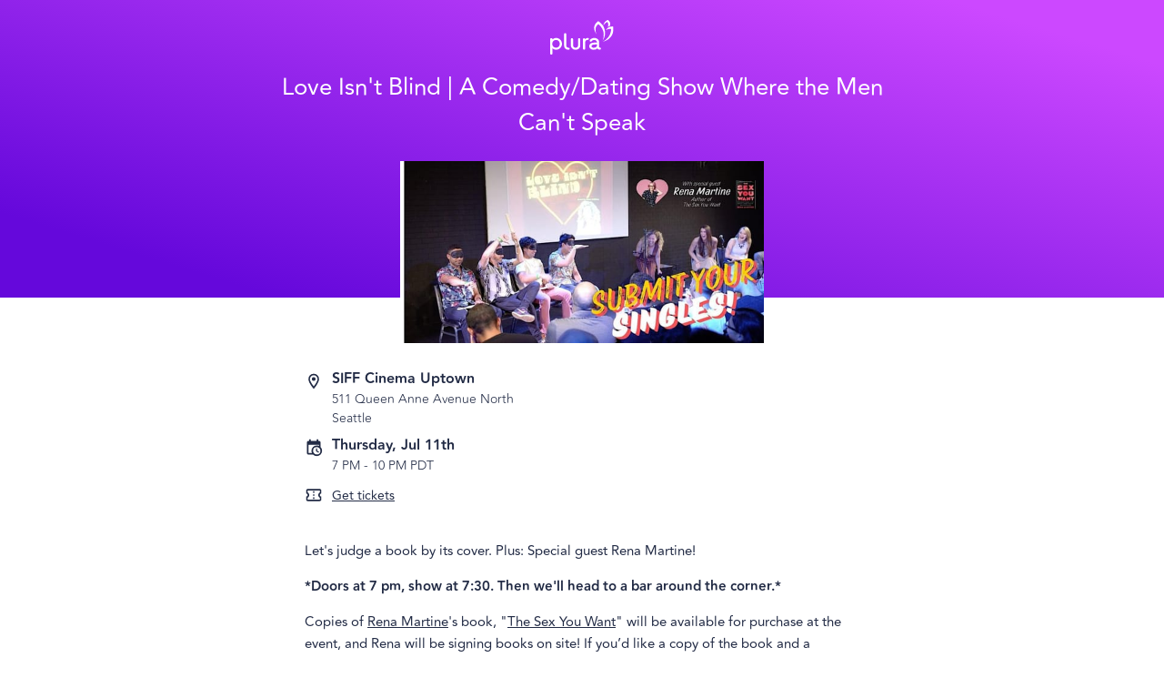

--- FILE ---
content_type: text/html; charset=utf-8
request_url: https://heyplura.com/events/love-isnt-blind-or-a-comedydating-show-where-the-42
body_size: 33884
content:
<!DOCTYPE html><html lang="en"><head><meta charSet="utf-8" data-next-head=""/><meta name="viewport" content="width=device-width" data-next-head=""/><script async="" src="https://www.googletagmanager.com/gtag/js?id=G-7TWVYFY5FY"></script><script async="" src="https://www.googletagmanager.com/gtag/js?id=AW-10828972464"></script><link rel="icon" href="https://d3tstvrg8jmm7b.cloudfront.net/_next/static/media/favicon-32.0eeaf3dc.png" data-next-head=""/><title data-next-head="">Love Isn&#x27;t Blind | A Comedy/Dating Show Where the Men Can&#x27;t Speak | Plura</title><meta property="og:title" content="Love Isn&#x27;t Blind | A Comedy/Dating Show Where the Men Can&#x27;t Speak | Plura" data-next-head=""/><meta property="og:description" content="Let&#x27;s judge a book by its cover. Plus: Special guest Rena Martine! *Doors at 7 pm, show at 7:30. Then we&#x27;ll head to a bar around the corner.* Copies of Rena Martine &#x27;s book, &quot; The Sex You Want &quot; will be available for purchase at the event, and Rena will be signing books on site! If you’d like a copy of the book and a surprise mystery toy, be sure to click on the “Sexy add-on” when you buy your ticket. ______ Tired of swiping? In this dating experiment, men compete on stage for one lucky bachelorette, with the little caveat that the men can&#x27;t speak. Through a series of games - which includes calling the boys&#x27; moms and unlocking their phones - we narrow it down to two men. Finally, we hear their voices, and the lucky winning man is sent with our bachelorette to the bar for an immediate date. Audience members wear wristbands according to their relationship status, and a wingcouple (who wear actual wings) helps those of you who are too shy to make a move. This show has been featured in LA Magazine, LAist, Thrillist, Time Out LA, CBS, and more . Created and hosted by Allison Goldberg . Want to be in the show? APPLY HERE . Or nominate your single friends HERE." data-next-head=""/><meta name="description" content="Let&#x27;s judge a book by its cover. Plus: Special guest Rena Martine! *Doors at 7 pm, show at 7:30. Then we&#x27;ll head to a bar around the corner.* Copies of Rena Martine &#x27;s book, &quot; The Sex You Want &quot; will be available for purchase at the event, and Rena will be signing books on site! If you’d like a copy of the book and a surprise mystery toy, be sure to click on the “Sexy add-on” when you buy your ticket. ______ Tired of swiping? In this dating experiment, men compete on stage for one lucky bachelorette, with the little caveat that the men can&#x27;t speak. Through a series of games - which includes calling the boys&#x27; moms and unlocking their phones - we narrow it down to two men. Finally, we hear their voices, and the lucky winning man is sent with our bachelorette to the bar for an immediate date. Audience members wear wristbands according to their relationship status, and a wingcouple (who wear actual wings) helps those of you who are too shy to make a move. This show has been featured in LA Magazine, LAist, Thrillist, Time Out LA, CBS, and more . Created and hosted by Allison Goldberg . Want to be in the show? APPLY HERE . Or nominate your single friends HERE." data-next-head=""/><meta name="robots" content="noindex" data-next-head=""/><meta property="og:image" content="https://d1ne94wy7mt59y.cloudfront.net/prod/44aedc1b-ad7d-4f25-a4e2-3afc11697963/600x300" data-next-head=""/><meta property="og:url" content="https://heyplura.com/events/love-isnt-blind-or-a-comedydating-show-where-the-42" data-next-head=""/><link rel="canonical" href="https://heyplura.com/events/love-isnt-blind-or-a-comedydating-show-where-the-42" data-next-head=""/><meta property="og:locale" content="en_US" data-next-head=""/><meta name="apple-itunes-app" content="app-id=1528252601, app-argument=https://heyplura.com/events/love-isnt-blind-or-a-comedydating-show-where-the-42" data-next-head=""/><link data-next-font="" rel="preconnect" href="/" crossorigin="anonymous"/><link rel="preload" href="https://d3tstvrg8jmm7b.cloudfront.net/_next/static/css/84eb8b32dd0d2eb2.css" as="style" crossorigin="anonymous"/><script type="application/ld+json" data-next-head="">{
  "@context": "https://schema.org",
  "@type": "Event",
  "eventStatus": "https://schema.org/EventScheduled",
  "name": "Love Isn't Blind | A Comedy/Dating Show Where the Men Can't Speak",
  "image": "https://d1ne94wy7mt59y.cloudfront.net/prod/44aedc1b-ad7d-4f25-a4e2-3afc11697963/600x300",
  "startDate": "2024-07-12T02:00:00.000Z",
  "endDate": "2024-07-12T05:00:00.000Z",
  "description": "Let's judge a book by its cover. Plus: Special guest Rena Martine! *Doors at 7 pm, show at 7:30. Then we'll head to a bar around the corner.* Copies of Rena Martine 's book, \" The Sex You Want \" will be available for purchase at the event, and Rena will be signing books on site! If you’d like a copy of the book and a surprise mystery toy, be sure to click on the “Sexy add-on” when you buy your ticket. ______ Tired of swiping? In this dating experiment, men compete on stage for one lucky bachelorette, with the little caveat that the men can't speak. Through a series of games - which includes calling the boys' moms and unlocking their phones - we narrow it down to two men. Finally, we hear their voices, and the lucky winning man is sent with our bachelorette to the bar for an immediate date. Audience members wear wristbands according to their relationship status, and a wingcouple (who wear actual wings) helps those of you who are too shy to make a move. This show has been featured in LA Magazine, LAist, Thrillist, Time Out LA, CBS, and more . Created and hosted by Allison Goldberg . Want to be in the show? APPLY HERE . Or nominate your single friends HERE.",
  "eventAttendanceMode": "https://schema.org/OfflineEventAttendanceMode",
  "location": {
    "@type": "Place",
    "name": "SIFF Cinema Uptown",
    "address": {
      "@type": "PostalAddress",
      "streetAddress": "511 Queen Anne Avenue North",
      "addressLocality": "Seattle",
      "addressRegion": "WA",
      "postalCode": "98109",
      "addressCountry": "US"
    },
    "geo": {
      "@type": "GeoCoordinates",
      "latitude": 47.62352,
      "longitude": -122.357155
    }
  },
  "offers": []
}</script><script id="app-env">window.plraEnv = {"API_ROOT":"https://api.joinbloom.community","REVENUECAT_WEB_BILLING_PUBLIC_API_KEY":"rcb_WAtYWmOGsYLMmwbzozKRfamOTkJv","ENV_NAME":"production","COMMIT_SHA":"7d5d8366f63ba4bc3d4efbc50e12e2222f1dceaf","GOOGLE_ANALYTICS":"G-7TWVYFY5FY","MIXPANEL_TOKEN":"4c40e2e6df165d0d52e8cce673fd8f21","REVENUECAT_WEB_CHECKOUT_URL":"https://pay.rev.cat/dhiycowotkjvopij","FACEBOOK_PIXEL":"1461771938579955","CDN_ROOT":"https://d3tstvrg8jmm7b.cloudfront.net","STRIPE_PUBLISHABLE_KEY":"pk_live_51MimW5ErniKSIK63V4hodXd4MaPLmpgZEtUI6RHJDnAMvTvQ7gTjCMBh60BooDnwR7bjAneLbbrDkemWeulrCuyU00lkSe2wyG","WEEK_TRIAL_SPLIT_TEST_ENABLED":"true","REVENUECAT_WEB_CHECKOUT_URL_WEEK_TRIAL":"https://pay.rev.cat/fycyhfnyxggwqwch","ADJUST_API_KEY":"hayvomxbf400","WEBAPP_ROOT":"https://plra.io","GOOGLE_API_KEY":"AIzaSyARM0Do5NkNY6_pSeGTYwMAZXEArA2wP2g"};</script><link href="https://fonts.googleapis.com/css?family=Open+Sans:100,300,400,600,700&amp;display=swap" rel="stylesheet" type="text/css"/><script>
                  window.dataLayer = window.dataLayer || [];

                  (function(w,d,s,l,i){w[l]=w[l]||[];w[l].push({'gtm.start':
                  new Date().getTime(),event:'gtm.js'});var f=d.getElementsByTagName(s)[0],
                  j=d.createElement(s),dl=l!='dataLayer'?'&l='+l:'';j.async=true;j.src=
                  'https://www.googletagmanager.com/gtm.js?id='+i+dl;f.parentNode.insertBefore(j,f);
                  })(window,document,'script','dataLayer','GTM-NS4PWC6');
                  </script><script>
                    function gtag(){dataLayer.push(arguments);}
                    gtag('js', new Date());
                    gtag('config', 'undefined');
                    gtag('config', 'G-7TWVYFY5FY');
                  </script><script>
                window.dataLayer = window.dataLayer || [];
                function gtag(){dataLayer.push(arguments);}
                gtag('js', new Date());
                gtag('config', 'AW-10828972464');
              </script><script>
                    !function(f,b,e,v,n,t,s)
                    {if(f.fbq)return;n=f.fbq=function(){n.callMethod?
                    n.callMethod.apply(n,arguments):n.queue.push(arguments)};
                    if(!f._fbq)f._fbq=n;n.push=n;n.loaded=!0;n.version='2.0';
                    n.queue=[];t=b.createElement(e);t.async=!0;
                    t.src=v;s=b.getElementsByTagName(e)[0];
                    s.parentNode.insertBefore(t,s)}(window, document,'script',
                    'https://connect.facebook.net/en_US/fbevents.js');
                    fbq('init', '1461771938579955');
                    fbq('track', 'PageView');
                </script><script>
                !function(w,d){if(!w.rdt){var p=w.rdt=function(){p.sendEvent?p.sendEvent.apply(p,arguments):p.callQueue.push(arguments)};p.callQueue=[];var t=d.createElement("script");t.src="https://www.redditstatic.com/ads/pixel.js",t.async=!0;var s=d.getElementsByTagName("script")[0];s.parentNode.insertBefore(t,s)}}(window,document);
                rdt('init','a2_hugqtg82znts');
                rdt('track', 'PageVisit');              </script><script>
                !function(t,r,e,a,n,o,i,l,c,s,d,h,u){var f=i+"_q",m=i+"_c";t[i]=t[i]||{},t[f]=t[f]||[],t[m]=t[m]||[];for(let r=0;r<l.length;r++)d(t[i],t[f],l[r]);for(let r=0;r<c.length;r++){var g,b=c[r][0],p=c[r][1];t[i][b]=function(...r){return g=this,t[m].push((function(){g[s]=new t[i][b](...r)})),g};for(let r=0;r<p.length;r++){const e=p[r];t[i][b].prototype[e]=function(...r){t[m].push((function(){g[s][e](...r)}))}}}h=r.createElement(e),u=r.getElementsByTagName(e)[0],h.async=!0,h.src="https://cdn.adjust.com/adjust-latest.min.js",h.onload=function(){for(var r=0;r<t[m].length;r++)t[m][r]();t[m]=[];for(r=0;r<t[f].length;r++)t[f][r][1][0][s]?t[i][t[f][r][0]](t[f][r][1][0][s]):t[i][t[f][r][0]].apply(t[i],t[f][r][1]);t[f]=[]},u.parentNode.insertBefore(h,u)}(window,document,"script",0,0,0,"Adjust",["initSdk","getAttribution","getWebUUID","waitForAttribution","waitForWebUUID","setReferrer","trackEvent","addGlobalCallbackParameters","addGlobalPartnerParameters","removeGlobalCallbackParameter","removeGlobalPartnerParameter","clearGlobalCallbackParameters","clearGlobalPartnerParameters","switchToOfflineMode","switchBackToOnlineMode","stop","restart","gdprForgetMe","disableThirdPartySharing","trackThirdPartySharing","initSmartBanner","showSmartBanner","hideSmartBanner"],[["ThirdPartySharing",["addGranularOption","addPartnerSharingSetting"]]],"__realObj",(function(t,r,e){t[e]=function(){r.push([e,arguments])}}));
              </script><script>
                window.addEventListener('load', function() {
                  if (window.Adjust && window.plraEnv && window.plraEnv.ADJUST_API_KEY) {
                    const env = window.plraEnv.ENV_NAME === 'production' ? 'production' : 'sandbox';

                    window.Adjust.initSdk({
                      appToken: window.plraEnv.ADJUST_API_KEY,
                      environment: env,
                      logLevel: 'verbose'
                    });
                  }
                });
              </script><link rel="stylesheet" href="https://d3tstvrg8jmm7b.cloudfront.net/_next/static/css/84eb8b32dd0d2eb2.css" crossorigin="anonymous" data-n-g=""/><noscript data-n-css=""></noscript><script defer="" crossorigin="anonymous" noModule="" src="https://d3tstvrg8jmm7b.cloudfront.net/_next/static/chunks/polyfills-42372ed130431b0a.js"></script><script src="https://d3tstvrg8jmm7b.cloudfront.net/_next/static/chunks/webpack-c72ce5137101b7fa.js" defer="" crossorigin="anonymous"></script><script src="https://d3tstvrg8jmm7b.cloudfront.net/_next/static/chunks/framework-052df06e2bd8891b.js" defer="" crossorigin="anonymous"></script><script src="https://d3tstvrg8jmm7b.cloudfront.net/_next/static/chunks/main-59319c383af34419.js" defer="" crossorigin="anonymous"></script><script src="https://d3tstvrg8jmm7b.cloudfront.net/_next/static/chunks/pages/_app-9b3481ba924e0377.js" defer="" crossorigin="anonymous"></script><script src="https://d3tstvrg8jmm7b.cloudfront.net/_next/static/chunks/5156575f-f24f67e85102cbdf.js" defer="" crossorigin="anonymous"></script><script src="https://d3tstvrg8jmm7b.cloudfront.net/_next/static/chunks/d62f9d0d-a1f0819a564f141c.js" defer="" crossorigin="anonymous"></script><script src="https://d3tstvrg8jmm7b.cloudfront.net/_next/static/chunks/1834-058955269a0be6e6.js" defer="" crossorigin="anonymous"></script><script src="https://d3tstvrg8jmm7b.cloudfront.net/_next/static/chunks/859-e89366b9c12e4e7f.js" defer="" crossorigin="anonymous"></script><script src="https://d3tstvrg8jmm7b.cloudfront.net/_next/static/chunks/9074-850273197b6768bf.js" defer="" crossorigin="anonymous"></script><script src="https://d3tstvrg8jmm7b.cloudfront.net/_next/static/chunks/5849-5e5ccdc451408af5.js" defer="" crossorigin="anonymous"></script><script src="https://d3tstvrg8jmm7b.cloudfront.net/_next/static/chunks/4587-a775de1a9b29639a.js" defer="" crossorigin="anonymous"></script><script src="https://d3tstvrg8jmm7b.cloudfront.net/_next/static/chunks/3856-d78c8082334d35f7.js" defer="" crossorigin="anonymous"></script><script src="https://d3tstvrg8jmm7b.cloudfront.net/_next/static/chunks/496-ffcf69303c12ba1c.js" defer="" crossorigin="anonymous"></script><script src="https://d3tstvrg8jmm7b.cloudfront.net/_next/static/chunks/4431-69581a75ea4a552b.js" defer="" crossorigin="anonymous"></script><script src="https://d3tstvrg8jmm7b.cloudfront.net/_next/static/chunks/7736-57e7b417e4ba17d3.js" defer="" crossorigin="anonymous"></script><script src="https://d3tstvrg8jmm7b.cloudfront.net/_next/static/chunks/2311-8de6c766ae647716.js" defer="" crossorigin="anonymous"></script><script src="https://d3tstvrg8jmm7b.cloudfront.net/_next/static/chunks/5713-6df80a9da9d2e289.js" defer="" crossorigin="anonymous"></script><script src="https://d3tstvrg8jmm7b.cloudfront.net/_next/static/chunks/6622-c5e290c4e3cb789f.js" defer="" crossorigin="anonymous"></script><script src="https://d3tstvrg8jmm7b.cloudfront.net/_next/static/chunks/122-d8a292d395b410e3.js" defer="" crossorigin="anonymous"></script><script src="https://d3tstvrg8jmm7b.cloudfront.net/_next/static/chunks/5947-2eb98363218eb73c.js" defer="" crossorigin="anonymous"></script><script src="https://d3tstvrg8jmm7b.cloudfront.net/_next/static/chunks/4006-04b8a2781ac255bd.js" defer="" crossorigin="anonymous"></script><script src="https://d3tstvrg8jmm7b.cloudfront.net/_next/static/chunks/1119-608e603722698b65.js" defer="" crossorigin="anonymous"></script><script src="https://d3tstvrg8jmm7b.cloudfront.net/_next/static/chunks/6575-f7c4b1269c74cf16.js" defer="" crossorigin="anonymous"></script><script src="https://d3tstvrg8jmm7b.cloudfront.net/_next/static/chunks/5080-0999801c3f4f548a.js" defer="" crossorigin="anonymous"></script><script src="https://d3tstvrg8jmm7b.cloudfront.net/_next/static/chunks/3343-7c8fc70fa95e16a9.js" defer="" crossorigin="anonymous"></script><script src="https://d3tstvrg8jmm7b.cloudfront.net/_next/static/chunks/pages/m/%5B...code%5D-80cb1fd703afa7de.js" defer="" crossorigin="anonymous"></script><script src="https://d3tstvrg8jmm7b.cloudfront.net/_next/static/PL9gFqlAvZhGfXLFOf6LB/_buildManifest.js" defer="" crossorigin="anonymous"></script><script src="https://d3tstvrg8jmm7b.cloudfront.net/_next/static/PL9gFqlAvZhGfXLFOf6LB/_ssgManifest.js" defer="" crossorigin="anonymous"></script><style id="jss-server-side"></style><style data-styled="" data-styled-version="6.1.13">.knxHje{display:flex;flex-direction:column;align-items:center;min-width:300px;}/*!sc*/
data-styled.g207[id="sc-9371a530-0"]{content:"knxHje,"}/*!sc*/
.gzMPVV{width:100%;max-width:650px;padding:0 20px;box-sizing:border-box;}/*!sc*/
data-styled.g208[id="sc-9371a530-1"]{content:"gzMPVV,"}/*!sc*/
.jkkeWx{font-size:22px;line-height:1.3;text-align:center;font-weight:200;margin:0;max-width:700px;}/*!sc*/
.jkkeWx em{font-weight:500;font-style:normal;}/*!sc*/
@media (min-width: 600px){.jkkeWx{font-size:26px;line-height:1.5;}}/*!sc*/
data-styled.g210[id="sc-9371a530-3"]{content:"jkkeWx,"}/*!sc*/
.hwTnZz{position:relative;list-style-type:none;padding:0;margin:12px 0;padding-left:30px;min-height:20px;display:flex;flex-direction:row;align-items:center;}/*!sc*/
data-styled.g290[id="sc-b666ede7-0"]{content:"hwTnZz,"}/*!sc*/
.lkByMH{position:absolute;left:0;top:0;}/*!sc*/
data-styled.g291[id="sc-b666ede7-1"]{content:"lkByMH,"}/*!sc*/
.ftPosk{font-size:14px;}/*!sc*/
data-styled.g292[id="sc-b666ede7-2"]{content:"ftPosk,"}/*!sc*/
.fsKlRU{width:100%;display:flex;flex-direction:column;align-items:center;position:relative;color:#fff;background:linear-gradient(17deg,#6508DB 13%,#CC48FF 90%);margin-bottom:15px;}/*!sc*/
@media (min-width: 600px){.fsKlRU{margin-bottom:70px;}}/*!sc*/
data-styled.g302[id="sc-9b0aec97-0"]{content:"fsKlRU,"}/*!sc*/
.jjbhlb{display:block;margin:22px 20px 10px;}/*!sc*/
@media (min-width: 600px){.jjbhlb{margin:22px 0 10px;}}/*!sc*/
data-styled.g303[id="sc-9b0aec97-1"]{content:"jjbhlb,"}/*!sc*/
.eSMart{height:28px;}/*!sc*/
@media (min-width: 600px){.eSMart{height:38px;}}/*!sc*/
data-styled.g304[id="sc-9b0aec97-2"]{content:"eSMart,"}/*!sc*/
.WkaUH{display:block;font-size:26px;line-height:32px;text-align:center;font-weight:200;max-width:1000px;margin:0 20px 12px;}/*!sc*/
@media (min-width: 600px){.WkaUH{margin:0 20px 22px;}}/*!sc*/
data-styled.g305[id="sc-9b0aec97-3"]{content:"WkaUH,"}/*!sc*/
.jukBOl{width:100%;}/*!sc*/
@media (min-width: 600px){.jukBOl{max-width:600px;}}/*!sc*/
@media (max-height:750px) and (min-width:600px){.jukBOl{max-width:400px;}}/*!sc*/
data-styled.g306[id="sc-9b0aec97-4"]{content:"jukBOl,"}/*!sc*/
.fnIoMg{display:block;background-size:cover;background-repeat:no-repeat;background-position:center;position:relative;width:100%;height:0;padding-top:50%;}/*!sc*/
@media (min-width: 600px){.fnIoMg{top:50px;margin-top:-50px;}}/*!sc*/
data-styled.g307[id="sc-9b0aec97-5"]{content:"fnIoMg,"}/*!sc*/
.kKpCGp{line-height:1.6;font-size:15px;position:relative;}/*!sc*/
.kKpCGp b,.kKpCGp strong,.kKpCGp h1,.kKpCGp h2,.kKpCGp h3,.kKpCGp h4,.kKpCGp h5{font-weight:600;}/*!sc*/
.kKpCGp h1{font-size:22px;}/*!sc*/
.kKpCGp h2{font-size:20px;}/*!sc*/
.kKpCGp h3{font-size:18px;}/*!sc*/
.kKpCGp h4,.kKpCGp h5{font-size:16px;}/*!sc*/
.kKpCGp img{max-width:100%;}/*!sc*/
data-styled.g308[id="sc-fcea070f-0"]{content:"kKpCGp,"}/*!sc*/
.dQDAGn{position:relative;}/*!sc*/
data-styled.g323[id="sc-ae919b6-0"]{content:"dQDAGn,"}/*!sc*/
.eLUrNt{overflow:hidden;z-index:0;}/*!sc*/
data-styled.g324[id="sc-ae919b6-1"]{content:"eLUrNt,"}/*!sc*/
.buWhLp{display:block;font-weight:100;font-size:14px;text-decoration:none;}/*!sc*/
.buWhLp:hover{text-decoration:underline;}/*!sc*/
.buWhLp .location-name{font-weight:bold;font-size:16px;line-height:1;margin-bottom:0.2rem;}/*!sc*/
data-styled.g327[id="sc-9e24c413-0"]{content:"buWhLp,"}/*!sc*/
.SMagL{font-weight:bold;font-size:16px;line-height:1;margin-bottom:0.2rem;}/*!sc*/
data-styled.g328[id="sc-FFETS"]{content:"SMagL,"}/*!sc*/
.bzdmTD{font-size:14px;font-weight:100;}/*!sc*/
data-styled.g329[id="sc-hsfCcR"]{content:"bzdmTD,"}/*!sc*/
.fNLIdu{list-style-type:none;width:100%;max-width:400px;margin:0;padding:0;}/*!sc*/
data-styled.g330[id="sc-d28d3919-0"]{content:"fNLIdu,"}/*!sc*/
.bhwlbH{color:inherit;font-size:inherit;font-family:inherit;text-decoration:underline;cursor:pointer;}/*!sc*/
data-styled.g332[id="sc-d28d3919-2"]{content:"bhwlbH,"}/*!sc*/
.inrhVU{margin:24px 0;}/*!sc*/
data-styled.g405[id="sc-bLmarx"]{content:"inrhVU,"}/*!sc*/
.jkYtwX{margin-top:10px;}/*!sc*/
data-styled.g408[id="sc-iMPxVN"]{content:"jkYtwX,"}/*!sc*/
.fstgot{font-size:14px;margin-top:50px;display:block;}/*!sc*/
data-styled.g409[id="sc-jdwyG"]{content:"fstgot,"}/*!sc*/
.RAQoL{padding-bottom:25vh;}/*!sc*/
data-styled.g410[id="sc-eEVuZf"]{content:"RAQoL,"}/*!sc*/
</style></head><body style="font-family:Avenir,Open Sans,-apple-system,BlinkMacSystemFont,&quot;Segoe UI&quot;,Roboto,&quot;Helvetica Neue&quot;,Arial,sans-serif,&quot;Apple Color Emoji&quot;,&quot;Segoe UI Emoji&quot;,&quot;Segoe UI Symbol&quot;;color:#222B45;margin:0;padding:0"><div style="display:none"><!--
 ____  _        _    ____ _  __  _____ ____      _    _   _ ____
| __ )| |      / \  / ___| |/ / |_   _|  _ \    / \  | \ | / ___|
|  _ \| |     / _ \| |   | ' /    | | | |_) |  / _ \ |  \| \___ \
| |_) | |___ / ___ \ |___| . \    | | |  _ <  / ___ \| |\  |___) |
|____/|_____/_/   \_\____|_|\_\   |_| |_| \_\/_/   \_\_| \_|____/

  _     _____     _______ ____    __  __    _  _____ _____ _____ ____
 | |   |_ _\ \   / / ____/ ___|  |  \/  |  / \|_   _|_   _| ____|  _ \
 | |    | | \ \ / /|  _| \___ \  | |\/| | / _ \ | |   | | |  _| | |_) |
 | |___ | |  \ V / | |___ ___) | | |  | |/ ___ \| |   | | | |___|  _ <
 |_____|___|  \_/  |_____|____/  |_|  |_/_/   \_\_|   |_| |_____|_| \_\

--></div><noscript><iframe src="https://www.googletagmanager.com/ns.html?id=GTM-NS4PWC6" height="0" width="0" style="display:none;visibility:hidden"></iframe></noscript><link rel="preload" as="image" href="https://d3tstvrg8jmm7b.cloudfront.net/_next/static/media/plura_white.60ea27d2.svg"/><div id="__next"><div class="sc-9371a530-0 knxHje"><div class="sc-9b0aec97-0 fsKlRU"><a href="https://heyplura.com/" class="sc-9b0aec97-1 jjbhlb"><img src="https://d3tstvrg8jmm7b.cloudfront.net/_next/static/media/plura_white.60ea27d2.svg" alt="Plura" class="sc-9b0aec97-2 eSMart"/></a><div class="sc-9b0aec97-3 WkaUH"><h1 class="sc-9371a530-3 jkkeWx"><em>Love Isn&#x27;t Blind | A Comedy/Dating Show Where the Men Can&#x27;t Speak</em></h1></div><div class="sc-9b0aec97-4 jukBOl"><div style="background-image:url(https://d1ne94wy7mt59y.cloudfront.net/prod/44aedc1b-ad7d-4f25-a4e2-3afc11697963/600x300)" class="sc-9b0aec97-5 fnIoMg"></div></div></div><div id="gtm-top-content" class="sc-9371a530-0 knxHje"></div><div class="sc-9371a530-1 sc-eEVuZf gzMPVV RAQoL"><ul class="sc-d28d3919-0 fNLIdu"><li title="Address" class="sc-b666ede7-0 hwTnZz"><svg viewBox="0 0 24 24" style="width:20px;height:20px" role="presentation" class="sc-b666ede7-1 lkByMH"><path d="M12,6.5A2.5,2.5 0 0,1 14.5,9A2.5,2.5 0 0,1 12,11.5A2.5,2.5 0 0,1 9.5,9A2.5,2.5 0 0,1 12,6.5M12,2A7,7 0 0,1 19,9C19,14.25 12,22 12,22C12,22 5,14.25 5,9A7,7 0 0,1 12,2M12,4A5,5 0 0,0 7,9C7,10 7,12 12,18.71C17,12 17,10 17,9A5,5 0 0,0 12,4Z" style="fill:currentColor"></path></svg><span class="sc-b666ede7-2 ftPosk"><a target="_blank" class="sc-9e24c413-0 buWhLp" href="https://www.google.com/maps/search/SIFF%20Cinema%20Uptown%2C511%20Queen%20Anne%20Avenue%20North%2CSeattle%2CWA%2CUS"><div class="location-name">SIFF Cinema Uptown</div><div>511 Queen Anne Avenue North</div><div>Seattle</div></a></span></li><li class="sc-b666ede7-0 hwTnZz"><svg viewBox="0 0 24 24" style="width:20px;height:20px" role="presentation" class="sc-b666ede7-1 lkByMH"><path d="M15,13H16.5V15.82L18.94,17.23L18.19,18.53L15,16.69V13M19,8H5V19H9.67C9.24,18.09 9,17.07 9,16A7,7 0 0,1 16,9C17.07,9 18.09,9.24 19,9.67V8M5,21C3.89,21 3,20.1 3,19V5C3,3.89 3.89,3 5,3H6V1H8V3H16V1H18V3H19A2,2 0 0,1 21,5V11.1C22.24,12.36 23,14.09 23,16A7,7 0 0,1 16,23C14.09,23 12.36,22.24 11.1,21H5M16,11.15A4.85,4.85 0 0,0 11.15,16C11.15,18.68 13.32,20.85 16,20.85A4.85,4.85 0 0,0 20.85,16C20.85,13.32 18.68,11.15 16,11.15Z" style="fill:currentColor"></path></svg><span class="sc-b666ede7-2 ftPosk"><div class="sc-FFETS SMagL">Thursday, Jul 11th</div><div class="sc-hsfCcR bzdmTD">7 PM<!-- --> - <!-- -->10 PM PDT</div></span></li><li title="Tickets" class="sc-b666ede7-0 hwTnZz"><svg viewBox="0 0 24 24" style="width:20px;height:20px" role="presentation" class="sc-b666ede7-1 lkByMH"><path d="M22 10V6C22 4.89 21.1 4 20 4H4C2.9 4 2 4.89 2 6V10C3.11 10 4 10.9 4 12S3.11 14 2 14V18C2 19.1 2.9 20 4 20H20C21.1 20 22 19.1 22 18V14C20.9 14 20 13.1 20 12S20.9 10 22 10M20 8.54C18.81 9.23 18 10.53 18 12S18.81 14.77 20 15.46V18H4V15.46C5.19 14.77 6 13.47 6 12C6 10.5 5.2 9.23 4 8.54L4 6H20V8.54M11 15H13V17H11M11 11H13V13H11M11 7H13V9H11Z" style="fill:currentColor"></path></svg><span class="sc-b666ede7-2 ftPosk"><a href="https://www.eventbrite.com/e/love-isnt-blind-a-comedydating-show-where-the-men-cant-speak-tickets-901964649547" class="sc-d28d3919-2 bhwlbH">Get tickets</a></span></li></ul><div class="sc-bLmarx inrhVU"></div><div class="sc-ae919b6-0 dQDAGn"><div class="sc-ae919b6-1 eLUrNt"><div><div class="sc-iMPxVN jkYtwX"><div class="sc-fcea070f-0 kKpCGp"><p>Let's judge a book by its cover. Plus: Special guest Rena Martine!</p><p></p><p><strong>*Doors at 7 pm, show at 7:30. Then we'll head to a bar around the corner.*</strong></p><p>Copies of <a href="https://www.instagram.com/_rena.martine_">Rena Martine</a>'s book, "<a href="https://www.renamartine.com/book">The Sex You Want</a>" will be available for purchase at the event, and Rena will be signing books on site! If you’d like a copy of the book and a surprise mystery toy, be sure to click on the “Sexy add-on” when you buy your ticket.</p><p><strong>______</strong></p><p>Tired of swiping? In this dating experiment, men compete on stage for one lucky bachelorette, with the little caveat that the men can't speak. Through a series of games - which includes calling the boys' moms and unlocking their phones - we narrow it down to two men. Finally, we hear their voices, and the lucky winning man is sent with our bachelorette to the bar for an immediate date. Audience members wear wristbands according to their relationship status, and a wingcouple (who wear actual wings) helps those of you who are too shy to make a move. <strong>This show has been featured in LA Magazine, LAist, Thrillist, Time Out LA, CBS, and </strong><a href="http://loveisntblind.co/press"><strong>more</strong></a><strong>.</strong></p><p>Created and hosted by <a href="http://allisongoldberg.com">Allison Goldberg</a>.</p><p><strong>Want to be in the show? </strong><a href="https://loveisntblind.co/be-a-contestant"><strong>APPLY HERE</strong></a><strong>.</strong></p><p><strong>Or nominate your single friends </strong><a href="https://www.loveisntblind.co/nominate-a-friend"><strong>HERE.</strong></a></p></div></div></div></div></div><a href="/events/city/Seattle_WA" class="sc-jdwyG fstgot">See more events in <!-- -->Seattle, WA</a></div></div></div><script id="__NEXT_DATA__" type="application/json" crossorigin="anonymous">{"props":{"pageProps":{"user":null,"referralCode":{"__typename":"ReferralCode","event":{"__typename":"Event","id":"46d3da30-dc93-4ab7-901e-005bbd379f6c","name":"Love Isn't Blind | A Comedy/Dating Show Where the Men Can't Speak","details":"\u003cp\u003eLet's judge a book by its cover. Plus: Special guest Rena Martine!\u003c/p\u003e\u003cp\u003e\u003c/p\u003e\u003cp\u003e\u003cstrong\u003e*Doors at 7 pm, show at 7:30. Then we'll head to a bar around the corner.*\u003c/strong\u003e\u003c/p\u003e\u003cp\u003eCopies of \u003ca href=\"https://www.instagram.com/_rena.martine_\"\u003eRena Martine\u003c/a\u003e's book, \"\u003ca href=\"https://www.renamartine.com/book\"\u003eThe Sex You Want\u003c/a\u003e\" will be available for purchase at the event, and Rena will be signing books on site! If you’d like a copy of the book and a surprise mystery toy, be sure to click on the “Sexy add-on” when you buy your ticket.\u003c/p\u003e\u003cp\u003e\u003cstrong\u003e______\u003c/strong\u003e\u003c/p\u003e\u003cp\u003eTired of swiping? In this dating experiment, men compete on stage for one lucky bachelorette, with the little caveat that the men can't speak. Through a series of games - which includes calling the boys' moms and unlocking their phones - we narrow it down to two men. Finally, we hear their voices, and the lucky winning man is sent with our bachelorette to the bar for an immediate date. Audience members wear wristbands according to their relationship status, and a wingcouple (who wear actual wings) helps those of you who are too shy to make a move. \u003cstrong\u003eThis show has been featured in LA Magazine, LAist, Thrillist, Time Out LA, CBS, and \u003c/strong\u003e\u003ca href=\"http://loveisntblind.co/press\"\u003e\u003cstrong\u003emore\u003c/strong\u003e\u003c/a\u003e\u003cstrong\u003e.\u003c/strong\u003e\u003c/p\u003e\u003cp\u003eCreated and hosted by \u003ca href=\"http://allisongoldberg.com\"\u003eAllison Goldberg\u003c/a\u003e.\u003c/p\u003e\u003cp\u003e\u003cstrong\u003eWant to be in the show? \u003c/strong\u003e\u003ca href=\"https://loveisntblind.co/be-a-contestant\"\u003e\u003cstrong\u003eAPPLY HERE\u003c/strong\u003e\u003c/a\u003e\u003cstrong\u003e.\u003c/strong\u003e\u003c/p\u003e\u003cp\u003e\u003cstrong\u003eOr nominate your single friends \u003c/strong\u003e\u003ca href=\"https://www.loveisntblind.co/nominate-a-friend\"\u003e\u003cstrong\u003eHERE.\u003c/strong\u003e\u003c/a\u003e\u003c/p\u003e","ticketUrl":"https://www.eventbrite.com/e/love-isnt-blind-a-comedydating-show-where-the-men-cant-speak-tickets-901964649547","timezone":"America/Los_Angeles","startsAt":"2024-07-12T02:00:00.000Z","endsAt":"2024-07-12T05:00:00.000Z","cancelledAt":null,"url":"https://plra.io/m/love-isnt-blind-or-a-comedydating-show-where-the-42","image":"https://d1ne94wy7mt59y.cloudfront.net/prod/44aedc1b-ad7d-4f25-a4e2-3afc11697963/600x300","visibility":"public","attendance":"IN_PERSON","isPremiumMemberExclusive":false,"guestCount":{"__typename":"GuestCount","accepted":1,"interested":1},"organization":null,"location":{"__typename":"Location","name":"SIFF Cinema Uptown","address1":"511 Queen Anne Avenue North","address2":null,"city":"Seattle","region":"WA","country":"US","postalCode":"98109","latitude":47.62352,"longitude":-122.357155},"ticketing":null,"invitation":null},"organization":null,"profile":null,"chat":null,"code":"love-isnt-blind-or-a-comedydating-show-where-the-42","type":"event","hasSignupCredit":false},"downloadImmediately":false,"utmParams":{"queryString":"","params":{},"hadCompactParams":false},"referralCreditOffer":{"__typename":"ReferralCreditOffering","referralUser":500},"organization":null,"referredBy":null,"event":{"__typename":"Event","id":"46d3da30-dc93-4ab7-901e-005bbd379f6c","name":"Love Isn't Blind | A Comedy/Dating Show Where the Men Can't Speak","details":"\u003cp\u003eLet's judge a book by its cover. Plus: Special guest Rena Martine!\u003c/p\u003e\u003cp\u003e\u003c/p\u003e\u003cp\u003e\u003cstrong\u003e*Doors at 7 pm, show at 7:30. Then we'll head to a bar around the corner.*\u003c/strong\u003e\u003c/p\u003e\u003cp\u003eCopies of \u003ca href=\"https://www.instagram.com/_rena.martine_\"\u003eRena Martine\u003c/a\u003e's book, \"\u003ca href=\"https://www.renamartine.com/book\"\u003eThe Sex You Want\u003c/a\u003e\" will be available for purchase at the event, and Rena will be signing books on site! If you’d like a copy of the book and a surprise mystery toy, be sure to click on the “Sexy add-on” when you buy your ticket.\u003c/p\u003e\u003cp\u003e\u003cstrong\u003e______\u003c/strong\u003e\u003c/p\u003e\u003cp\u003eTired of swiping? In this dating experiment, men compete on stage for one lucky bachelorette, with the little caveat that the men can't speak. Through a series of games - which includes calling the boys' moms and unlocking their phones - we narrow it down to two men. Finally, we hear their voices, and the lucky winning man is sent with our bachelorette to the bar for an immediate date. Audience members wear wristbands according to their relationship status, and a wingcouple (who wear actual wings) helps those of you who are too shy to make a move. \u003cstrong\u003eThis show has been featured in LA Magazine, LAist, Thrillist, Time Out LA, CBS, and \u003c/strong\u003e\u003ca href=\"http://loveisntblind.co/press\"\u003e\u003cstrong\u003emore\u003c/strong\u003e\u003c/a\u003e\u003cstrong\u003e.\u003c/strong\u003e\u003c/p\u003e\u003cp\u003eCreated and hosted by \u003ca href=\"http://allisongoldberg.com\"\u003eAllison Goldberg\u003c/a\u003e.\u003c/p\u003e\u003cp\u003e\u003cstrong\u003eWant to be in the show? \u003c/strong\u003e\u003ca href=\"https://loveisntblind.co/be-a-contestant\"\u003e\u003cstrong\u003eAPPLY HERE\u003c/strong\u003e\u003c/a\u003e\u003cstrong\u003e.\u003c/strong\u003e\u003c/p\u003e\u003cp\u003e\u003cstrong\u003eOr nominate your single friends \u003c/strong\u003e\u003ca href=\"https://www.loveisntblind.co/nominate-a-friend\"\u003e\u003cstrong\u003eHERE.\u003c/strong\u003e\u003c/a\u003e\u003c/p\u003e","ticketUrl":"https://www.eventbrite.com/e/love-isnt-blind-a-comedydating-show-where-the-men-cant-speak-tickets-901964649547","timezone":"America/Los_Angeles","startsAt":"2024-07-12T02:00:00.000Z","endsAt":"2024-07-12T05:00:00.000Z","cancelledAt":null,"url":"https://plra.io/m/love-isnt-blind-or-a-comedydating-show-where-the-42","image":"https://d1ne94wy7mt59y.cloudfront.net/prod/44aedc1b-ad7d-4f25-a4e2-3afc11697963/600x300","visibility":"public","attendance":"IN_PERSON","isPremiumMemberExclusive":false,"guestCount":{"__typename":"GuestCount","accepted":1,"interested":1},"organization":null,"location":{"__typename":"Location","name":"SIFF Cinema Uptown","address1":"511 Queen Anne Avenue North","address2":null,"city":"Seattle","region":"WA","country":"US","postalCode":"98109","latitude":47.62352,"longitude":-122.357155},"ticketing":null,"invitation":null},"chat":null,"relatedEvents":[]},"__N_SSP":true},"page":"/m/[...code]","query":{"code":["love-isnt-blind-or-a-comedydating-show-where-the-42"]},"buildId":"PL9gFqlAvZhGfXLFOf6LB","assetPrefix":"https://d3tstvrg8jmm7b.cloudfront.net","isFallback":false,"isExperimentalCompile":false,"gssp":true,"scriptLoader":[]}</script></body></html>

--- FILE ---
content_type: text/javascript
request_url: https://d3tstvrg8jmm7b.cloudfront.net/_next/static/chunks/4431-69581a75ea4a552b.js
body_size: 2914
content:
"use strict";(self.webpackChunk_N_E=self.webpackChunk_N_E||[]).push([[4431],{37510:(e,r,t)=>{t.d(r,{D$:()=>d,KG:()=>n});var n,a,o=t(17318),i=t(95682),u=t(80593),s=t(17070);function c(e){var r;switch(e){case n.Query:r="Query";break;case n.Mutation:r="Mutation";break;case n.Subscription:r="Subscription"}return r}function l(e){a||(a=new i.A(u.v.parser||1e3));var r,t,s=a.get(e);if(s)return s;(0,o.V1)(!!e&&!!e.kind,62,e);for(var c=[],l=[],d=[],f=[],v=0,h=e.definitions;v<h.length;v++){var p=h[v];if("FragmentDefinition"===p.kind){c.push(p);continue}if("OperationDefinition"===p.kind)switch(p.operation){case"query":l.push(p);break;case"mutation":d.push(p);break;case"subscription":f.push(p)}}(0,o.V1)(!c.length||l.length||d.length||f.length,63),(0,o.V1)(l.length+d.length+f.length<=1,64,e,l.length,f.length,d.length),t=l.length?n.Query:n.Mutation,l.length||d.length||(t=n.Subscription);var b=l.length?l:d.length?d:f;(0,o.V1)(1===b.length,65,e,b.length);var g=b[0];r=g.variableDefinitions||[];var y={name:g.name&&"Name"===g.name.kind?g.name.value:"data",type:t,variables:r};return a.set(e,y),y}function d(e,r){var t=l(e),n=c(r),a=c(t.type);(0,o.V1)(t.type===r,66,n,n,a)}!function(e){e[e.Query=0]="Query",e[e.Mutation=1]="Mutation",e[e.Subscription=2]="Subscription"}(n||(n={})),l.resetCache=function(){a=void 0},!1!==globalThis.__DEV__&&(0,s.D_)("parser",function(){return a?a.size:0})},54431:(e,r,t)=>{t.d(r,{Er:()=>Q,kk:()=>V,t_:()=>C,$X:()=>j,IT:()=>E,SX:()=>O});var n=t(4902),a=t(17318),o=t(60427),i=t.t(o,2),u=t(80542),s=!1,c=i.useSyncExternalStore||function(e,r,t){var n=r();!1===globalThis.__DEV__||s||n===r()||(s=!0,!1!==globalThis.__DEV__&&a.V1.error(60));var i=o.useState({inst:{value:n,getSnapshot:r}}),c=i[0].inst,d=i[1];return u.JR?o.useLayoutEffect(function(){Object.assign(c,{value:n,getSnapshot:r}),l(c)&&d({inst:c})},[e,n,r]):Object.assign(c,{value:n,getSnapshot:r}),o.useEffect(function(){return l(c)&&d({inst:c}),e(function(){l(c)&&d({inst:c})})},[e]),n};function l(e){var r=e.value,t=e.getSnapshot;try{return r!==t()}catch(e){return!0}}var d=t(20996),f=t(18877),v=t(94852),h=t(83070),p=t(66434),b=t(37510),g=t(67994),y=t(79760),_=t(35785),k=t(21500),S=Symbol.for("apollo.hook.wrappers"),w=Object.prototype.hasOwnProperty;function D(){}var m=Symbol();function E(e,r){var t,n,a,o;return void 0===r&&(r=Object.create(null)),(t=P,(o=(a=(n=(0,g.m)(r&&r.client).queryManager)&&n[S])&&a.useQuery)?o(t):t)(e,r)}function P(e,r){var t=O(e,r),a=t.result,i=t.obsQueryFields;return o.useMemo(function(){return(0,n.__assign)((0,n.__assign)({},a),i)},[a,i])}function O(e,r){var t,a,i,u,s,l,f,h,y,_,k,S,E,P,O,V,F,L,x,G,K,N,$=(0,g.m)(r.client),A=o.useContext((0,v.l)()).renderPromises,X=!!A,z=$.disableNetworkFetches,I=!1!==r.ssr&&!r.skip,J=r.partialRefetch,B=Q($,e,r,X),H=function(e,r,t,a,i){function u(n){var o;return(0,b.D$)(r,b.KG.Query),{client:e,query:r,observable:a&&a.getSSRObservable(i())||e.watchQuery(C(void 0,e,t,i())),resultData:{previousData:null==(o=null==n?void 0:n.resultData.current)?void 0:o.data}}}var s=o.useState(u),c=s[0],l=s[1];function d(e){Object.assign(c.observable,((r={})[m]=e,r));var r,t,a=c.resultData;l((0,n.__assign)((0,n.__assign)({},c),{query:e.query,resultData:Object.assign(a,{previousData:(null==(t=a.current)?void 0:t.data)||a.previousData,current:void 0})}))}if(e!==c.client||r!==c.query){var f=u(c);return l(f),[f,d]}return[c,d]}($,e,r,A,B),U=H[0],W=U.observable,Y=U.resultData,Z=H[1],ee=B(W);t=Y,a=W,i=$,u=r,s=ee,a[m]&&!(0,d.L)(a[m],s)&&(a.reobserve(C(a,i,u,s)),t.previousData=(null==(l=t.current)?void 0:l.data)||t.previousData,t.current=void 0),a[m]=s;var er=o.useMemo(function(){var e;return{refetch:(e=W).refetch.bind(e),reobserve:e.reobserve.bind(e),fetchMore:e.fetchMore.bind(e),updateQuery:e.updateQuery.bind(e),startPolling:e.startPolling.bind(e),stopPolling:e.stopPolling.bind(e),subscribeToMore:e.subscribeToMore.bind(e)}},[W]);return f=W,h=A,y=I,h&&y&&(h.registerSSRObservable(f),f.getCurrentResult().loading&&h.addObservableQueryPromise(f)),{result:(_=Y,k=W,S=$,E=r,P=ee,O=z,V=J,F=X,L={onCompleted:r.onCompleted||D,onError:r.onError||D},x=o.useRef(L),o.useEffect(function(){x.current=L}),G=(F||O)&&!1===E.ssr&&!E.skip?R:E.skip||"standby"===P.fetchPolicy?q:void 0,K=_.previousData,N=o.useMemo(function(){return G&&j(G,K,k,S)},[S,k,G,K]),c(o.useCallback(function(e){if(F)return function(){};var r=function(){var r=_.current,t=k.getCurrentResult();r&&r.loading===t.loading&&r.networkStatus===t.networkStatus&&(0,d.L)(r.data,t.data)||M(t,_,k,S,V,e,x.current)},t=function(a){if(n.current.unsubscribe(),n.current=k.resubscribeAfterError(r,t),!w.call(a,"graphQLErrors"))throw a;var o=_.current;(!o||o&&o.loading||!(0,d.L)(a,o.error))&&M({data:o&&o.data,error:a,loading:!1,networkStatus:p.pT.error},_,k,S,V,e,x.current)},n={current:k.subscribe(r,t)};return function(){setTimeout(function(){return n.current.unsubscribe()})}},[O,F,k,_,V,S]),function(){return N||T(_,k,x.current,V,S)},function(){return N||T(_,k,x.current,V,S)})),obsQueryFields:er,observable:W,resultData:Y,client:$,onQueryExecuted:Z}}function Q(e,r,t,a){void 0===t&&(t={});var o=t.skip,i=(t.ssr,t.onCompleted,t.onError,t.defaultOptions),u=(0,n.__rest)(t,["skip","ssr","onCompleted","onError","defaultOptions"]);return function(t){var n=Object.assign(u,{query:r});return a&&("network-only"===n.fetchPolicy||"cache-and-network"===n.fetchPolicy)&&(n.fetchPolicy="cache-first"),n.variables||(n.variables={}),o?(n.initialFetchPolicy=n.initialFetchPolicy||n.fetchPolicy||V(i,e.defaultOptions),n.fetchPolicy="standby"):n.fetchPolicy||(n.fetchPolicy=(null==t?void 0:t.options.initialFetchPolicy)||V(i,e.defaultOptions)),n}}function C(e,r,t,n){var a=[],o=r.defaultOptions.watchQuery;return o&&a.push(o),t.defaultOptions&&a.push(t.defaultOptions),a.push((0,y.o)(e&&e.options,n)),a.reduce(f.l)}function M(e,r,t,o,i,u,s){var c,l,d,f=r.current;f&&f.data&&(r.previousData=f.data),!e.error&&(0,_.E)(e.errors)&&(e.error=new h.K4({graphQLErrors:e.errors})),r.current=j((c=e,l=t,d=i,c.partial&&d&&!c.loading&&(!c.data||0===Object.keys(c.data).length)&&"cache-only"!==l.options.fetchPolicy?(l.refetch(),(0,n.__assign)((0,n.__assign)({},c),{loading:!0,networkStatus:p.pT.refetch})):c),r.previousData,t,o),u(),function(e,r,t){if(!e.loading){var n,o=(n=e,(0,_.E)(n.errors)?new h.K4({graphQLErrors:n.errors}):n.error);Promise.resolve().then(function(){o?t.onError(o):e.data&&r!==e.networkStatus&&e.networkStatus===p.pT.ready&&t.onCompleted(e.data)}).catch(function(e){!1!==globalThis.__DEV__&&a.V1.warn(e)})}}(e,null==f?void 0:f.networkStatus,s)}function T(e,r,t,n,a){return e.current||M(r.getCurrentResult(),e,r,a,n,function(){},t),e.current}function V(e,r){var t;return(null==e?void 0:e.fetchPolicy)||(null==(t=null==r?void 0:r.watchQuery)?void 0:t.fetchPolicy)||"cache-first"}function j(e,r,t,a){var o=e.data,i=(e.partial,(0,n.__rest)(e,["data","partial"]));return(0,n.__assign)((0,n.__assign)({data:o},i),{client:a,observable:t,variables:t.variables,called:e!==R&&e!==q,previousData:r})}var R=(0,k.G)({loading:!0,data:void 0,error:void 0,networkStatus:p.pT.loading}),q=(0,k.G)({loading:!1,data:void 0,error:void 0,networkStatus:p.pT.ready})},67994:(e,r,t)=>{t.d(r,{m:()=>i});var n=t(17318),a=t(60427),o=t(94852);function i(e){var r=a.useContext((0,o.l)()),t=e||r.client;return(0,n.V1)(!!t,50),t}}}]);

--- FILE ---
content_type: text/javascript
request_url: https://d3tstvrg8jmm7b.cloudfront.net/_next/static/chunks/859-e89366b9c12e4e7f.js
body_size: 13313
content:
(self.webpackChunk_N_E=self.webpackChunk_N_E||[]).push([[859],{50859:(e,t,n)=>{e.exports=n(76605)},76605:e=>{e.exports=function(){var e,t=["navigation","request","process","log","user","state","error","manual"],n=function(e,t,n){for(var r=n,o=0,a=e.length;o<a;o++)r=t(r,e[o],o,e);return r},r=function(e,t){return n(e,function(e,n,r,o){return t(n,r,o)?e.concat(n):e},[])},o=function(e,t){return n(e,function(e,n,r,o){return!0===e||n===t},!1)},a=function(e){return"[object Array]"===Object.prototype.toString.call(e)},i=!({toString:null}).propertyIsEnumerable("toString"),s=["toString","toLocaleString","valueOf","hasOwnProperty","isPrototypeOf","propertyIsEnumerable","constructor"],u=function(e){var t,n=[];for(t in e)Object.prototype.hasOwnProperty.call(e,t)&&n.push(t);if(!i)return n;for(var r=0,o=s.length;r<o;r++)Object.prototype.hasOwnProperty.call(e,s[r])&&n.push(s[r]);return n},c=function(e,t){return void 0===e&&(e=1),void 0===t&&(t=1/0),function(n){return"number"==typeof n&&parseInt(""+n,10)===n&&n>=e&&n<=t}},l=function(e){return"function"==typeof e||a(e)&&r(e,function(e){return"function"==typeof e}).length===e.length},f=function(e){return"string"==typeof e&&!!e.length},d={},g=function(){return{unhandledExceptions:!0,unhandledRejections:!0}};d.schema={apiKey:{defaultValue:function(){return null},message:"is required",validate:f},appVersion:{defaultValue:function(){},message:"should be a string",validate:function(e){return void 0===e||f(e)}},appType:{defaultValue:function(){},message:"should be a string",validate:function(e){return void 0===e||f(e)}},autoDetectErrors:{defaultValue:function(){return!0},message:"should be true|false",validate:function(e){return!0===e||!1===e}},enabledErrorTypes:{defaultValue:function(){return g()},message:"should be an object containing the flags { unhandledExceptions:true|false, unhandledRejections:true|false }",allowPartialObject:!0,validate:function(e){if("object"!=typeof e||!e)return!1;var t=u(e),n=u(g());return!(r(t,function(e){return o(n,e)}).length<t.length)&&!(r(u(e),function(t){return"boolean"!=typeof e[t]}).length>0)}},onError:{defaultValue:function(){return[]},message:"should be a function or array of functions",validate:l},onSession:{defaultValue:function(){return[]},message:"should be a function or array of functions",validate:l},onBreadcrumb:{defaultValue:function(){return[]},message:"should be a function or array of functions",validate:l},endpoints:{defaultValue:function(e){return void 0===e?{notify:"https://notify.bugsnag.com",sessions:"https://sessions.bugsnag.com"}:{notify:null,sessions:null}},message:"should be an object containing endpoint URLs { notify, sessions }",validate:function(e){return e&&"object"==typeof e&&f(e.notify)&&f(e.sessions)&&0===r(u(e),function(e){return!o(["notify","sessions"],e)}).length}},autoTrackSessions:{defaultValue:function(e){return!0},message:"should be true|false",validate:function(e){return!0===e||!1===e}},enabledReleaseStages:{defaultValue:function(){return null},message:"should be an array of strings",validate:function(e){return null===e||a(e)&&r(e,function(e){return"string"==typeof e}).length===e.length}},releaseStage:{defaultValue:function(){return"production"},message:"should be a string",validate:function(e){return"string"==typeof e&&e.length}},maxBreadcrumbs:{defaultValue:function(){return 25},message:"should be a number ≤100",validate:function(e){return c(0,100)(e)}},enabledBreadcrumbTypes:{defaultValue:function(){return t},message:"should be null or a list of available breadcrumb types ("+t.join(",")+")",validate:function(e){return null===e||a(e)&&n(e,function(e,n){return!1===e?e:o(t,n)},!0)}},context:{defaultValue:function(){},message:"should be a string",validate:function(e){return void 0===e||"string"==typeof e}},user:{defaultValue:function(){return{}},message:"should be an object with { id, email, name } properties",validate:function(e){return null===e||e&&n(u(e),function(e,t){return e&&o(["id","email","name"],t)},!0)}},metadata:{defaultValue:function(){return{}},message:"should be an object",validate:function(e){return"object"==typeof e&&null!==e}},logger:{defaultValue:function(){},message:"should be null or an object with methods { debug, info, warn, error }",validate:function(e){return!e||e&&n(["debug","info","warn","error"],function(t,n){return t&&"function"==typeof e[n]},!0)}},redactedKeys:{defaultValue:function(){return["password"]},message:"should be an array of strings|regexes",validate:function(e){return a(e)&&e.length===r(e,function(e){return"string"==typeof e||e&&"function"==typeof e.test}).length}},plugins:{defaultValue:function(){return[]},message:"should be an array of plugin objects",validate:function(e){return a(e)&&e.length===r(e,function(e){return e&&"object"==typeof e&&"function"==typeof e.load}).length}},featureFlags:{defaultValue:function(){return[]},message:'should be an array of objects that have a "name" property',validate:function(e){return a(e)&&e.length===r(e,function(e){return e&&"object"==typeof e&&"string"==typeof e.name}).length}}};var h=function(e){for(var t=1;t<arguments.length;t++){var n=arguments[t];for(var r in n)Object.prototype.hasOwnProperty.call(n,r)&&(e[r]=n[r])}return e},p=function(e,t){return n(e,function(e,n,r,o){return e.concat(t(n,r,o))},[])};function v(){return(v=Object.assign?Object.assign.bind():function(e){for(var t=1;t<arguments.length;t++){var n=arguments[t];for(var r in n)Object.prototype.hasOwnProperty.call(n,r)&&(e[r]=n[r])}return e}).apply(this,arguments)}var m=d.schema,y={releaseStage:h({},m.releaseStage,{defaultValue:function(){return/^localhost(:\d+)?$/.test(window.location.host)?"development":"production"}}),appType:v({},m.appType,{defaultValue:function(){return"browser"}}),logger:h({},m.logger,{defaultValue:function(){return"undefined"!=typeof console&&"function"==typeof console.debug?_():void 0}})},_=function(){var e={},t=console.log;return p(["debug","info","warn","error"],function(n){var r=console[n];e[n]="function"==typeof r?r.bind(console,"[bugsnag]"):t.bind(console,"[bugsnag]")}),e},b=function(){function e(e,t,n,r){void 0===r&&(r=new Date),this.type=n,this.message=e,this.metadata=t,this.timestamp=r}return e.prototype.toJSON=function(){return{type:this.type,name:this.message,timestamp:this.timestamp,metaData:this.metadata}},e}(),S={};!function(t,n){"use strict";"function"==typeof e&&e.amd?e("stackframe",[],n):"object"==typeof S?S=n():t.StackFrame=n()}(this,function(){"use strict";function e(e){return!isNaN(parseFloat(e))&&isFinite(e)}function t(e){return e.charAt(0).toUpperCase()+e.substring(1)}function n(e){return function(){return this[e]}}var r=["isConstructor","isEval","isNative","isToplevel"],o=["columnNumber","lineNumber"],a=["fileName","functionName","source"],i=r.concat(o,a,["args"]);function s(e){if(e instanceof Object)for(var n=0;n<i.length;n++)e.hasOwnProperty(i[n])&&void 0!==e[i[n]]&&this["set"+t(i[n])](e[i[n]])}s.prototype={getArgs:function(){return this.args},setArgs:function(e){if("[object Array]"!==Object.prototype.toString.call(e))throw TypeError("Args must be an Array");this.args=e},getEvalOrigin:function(){return this.evalOrigin},setEvalOrigin:function(e){if(e instanceof s)this.evalOrigin=e;else if(e instanceof Object)this.evalOrigin=new s(e);else throw TypeError("Eval Origin must be an Object or StackFrame")},toString:function(){return(this.getFunctionName()||"{anonymous}")+("("+(this.getArgs()||[]).join(","))+")"+(this.getFileName()?"@"+this.getFileName():"")+(e(this.getLineNumber())?":"+this.getLineNumber():"")+(e(this.getColumnNumber())?":"+this.getColumnNumber():"")}};for(var u=0;u<r.length;u++)s.prototype["get"+t(r[u])]=n(r[u]),s.prototype["set"+t(r[u])]=function(e){return function(t){this[e]=!!t}}(r[u]);for(var c=0;c<o.length;c++)s.prototype["get"+t(o[c])]=n(o[c]),s.prototype["set"+t(o[c])]=function(t){return function(n){if(!e(n))throw TypeError(t+" must be a Number");this[t]=Number(n)}}(o[c]);for(var l=0;l<a.length;l++)s.prototype["get"+t(a[l])]=n(a[l]),s.prototype["set"+t(a[l])]=function(e){return function(t){this[e]=String(t)}}(a[l]);return s});var E={};!function(t,n){"use strict";"function"==typeof e&&e.amd?e("error-stack-parser",["stackframe"],n):"object"==typeof E?E=n(S):t.ErrorStackParser=n(t.StackFrame)}(this,function(e){"use strict";var t=/(^|@)\S+\:\d+/,n=/^\s*at .*(\S+\:\d+|\(native\))/m,r=/^(eval@)?(\[native code\])?$/;return{parse:function(e){if(void 0!==e.stacktrace||void 0!==e["opera#sourceloc"])return this.parseOpera(e);if(e.stack&&e.stack.match(n))return this.parseV8OrIE(e);if(e.stack)return this.parseFFOrSafari(e);throw Error("Cannot parse given Error object")},extractLocation:function(e){if(-1===e.indexOf(":"))return[e];var t=/(.+?)(?:\:(\d+))?(?:\:(\d+))?$/.exec(e.replace(/[\(\)]/g,""));return[t[1],t[2]||void 0,t[3]||void 0]},parseV8OrIE:function(t){return t.stack.split("\n").filter(function(e){return!!e.match(n)},this).map(function(t){t.indexOf("(eval ")>-1&&(t=t.replace(/eval code/g,"eval").replace(/(\(eval at [^\()]*)|(\)\,.*$)/g,""));var n=t.replace(/^\s+/,"").replace(/\(eval code/g,"("),r=n.match(/ (\((.+):(\d+):(\d+)\)$)/),o=(n=r?n.replace(r[0],""):n).split(/\s+/).slice(1),a=this.extractLocation(r?r[1]:o.pop());return new e({functionName:o.join(" ")||void 0,fileName:["eval","<anonymous>"].indexOf(a[0])>-1?void 0:a[0],lineNumber:a[1],columnNumber:a[2],source:t})},this)},parseFFOrSafari:function(t){return t.stack.split("\n").filter(function(e){return!e.match(r)},this).map(function(t){if(t.indexOf(" > eval")>-1&&(t=t.replace(/ line (\d+)(?: > eval line \d+)* > eval\:\d+\:\d+/g,":$1")),-1===t.indexOf("@")&&-1===t.indexOf(":"))return new e({functionName:t});var n=/((.*".+"[^@]*)?[^@]*)(?:@)/,r=t.match(n),o=r&&r[1]?r[1]:void 0,a=this.extractLocation(t.replace(n,""));return new e({functionName:o,fileName:a[0],lineNumber:a[1],columnNumber:a[2],source:t})},this)},parseOpera:function(e){return!e.stacktrace||e.message.indexOf("\n")>-1&&e.message.split("\n").length>e.stacktrace.split("\n").length?this.parseOpera9(e):e.stack?this.parseOpera11(e):this.parseOpera10(e)},parseOpera9:function(t){for(var n=/Line (\d+).*script (?:in )?(\S+)/i,r=t.message.split("\n"),o=[],a=2,i=r.length;a<i;a+=2){var s=n.exec(r[a]);s&&o.push(new e({fileName:s[2],lineNumber:s[1],source:r[a]}))}return o},parseOpera10:function(t){for(var n=/Line (\d+).*script (?:in )?(\S+)(?:: In function (\S+))?$/i,r=t.stacktrace.split("\n"),o=[],a=0,i=r.length;a<i;a+=2){var s=n.exec(r[a]);s&&o.push(new e({functionName:s[3]||void 0,fileName:s[2],lineNumber:s[1],source:r[a]}))}return o},parseOpera11:function(n){return n.stack.split("\n").filter(function(e){return!!e.match(t)&&!e.match(/^Error created at/)},this).map(function(t){var n,r=t.split("@"),o=this.extractLocation(r.pop()),a=r.shift()||"",i=a.replace(/<anonymous function(: (\w+))?>/,"$2").replace(/\([^\)]*\)/g,"")||void 0;return a.match(/\(([^\)]*)\)/)&&(n=a.replace(/^[^\(]+\(([^\)]*)\)$/,"$1")),new e({functionName:i,args:void 0===n||"[arguments not available]"===n?void 0:n.split(","),fileName:o[0],lineNumber:o[1],columnNumber:o[2],source:t})},this)}}});var w=E,O=function(e,t,n,r){var o,a,i,s,u;return JSON.stringify((o=e,a=r&&r.redactedKeys?r.redactedKeys:[],i=r&&r.redactedPaths?r.redactedPaths:[],s=[],u=0,function e(t,n){function r(){return n.length>8&&u>25e3}if(u++,n.length>20||r())return"...";if(null===t||"object"!=typeof t)return t;if(function(e,t){for(var n=0,r=e.length;n<r;n++)if(e[n]===t)return!0;return!1}(s,t))return"[Circular]";if(s.push(t),"function"==typeof t.toJSON)try{u--;var o=e(t.toJSON(),n);return s.pop(),o}catch(e){return j(e)}if(t instanceof Error||/^\[object (Error|(Dom)?Exception)\]$/.test(Object.prototype.toString.call(t))){u--;var c=e({name:t.name,message:t.message},n);return s.pop(),c}if("[object Array]"===Object.prototype.toString.call(t)){for(var l=[],f=0,d=t.length;f<d;f++){if(r()){l.push("...");break}l.push(e(t[f],n.concat("[]")))}return s.pop(),l}var g={};try{for(var h in t)if(Object.prototype.hasOwnProperty.call(t,h)){if(function(e,t){for(var n=0,r=e.length;n<r;n++)if(0===t.indexOf(e[n]))return!0;return!1}(i,n.join("."))&&function(e,t){for(var n=0,r=e.length;n<r;n++)if("string"==typeof e[n]&&e[n].toLowerCase()===t.toLowerCase()||e[n]&&"function"==typeof e[n].test&&e[n].test(t))return!0;return!1}(a,h)){g[h]="[REDACTED]";continue}if(r()){g[h]="...";break}g[h]=e(function(e,t){try{return e[t]}catch(e){return j(e)}}(t,h),n.concat(h))}}catch(e){}return s.pop(),g}(o,[])),t,n)};function j(e){return"[Throws: "+(e?e.message:"?")+"]"}function N(e,t,n,r){if("string"==typeof n){void 0===r?r=null:null!==r&&"string"!=typeof r&&(r=O(r));var o=t[n];if("number"==typeof o){e[o]={name:n,variant:r};return}e.push({name:n,variant:r}),t[n]=e.length-1}}var k=function(e,t,n){var r=t[n];"number"==typeof r&&(e[r]=null,delete t[n])},x=function(e,t,n){if(a(t)){for(var r=0;r<t.length;++r){var o=t[r];null!==o&&"object"==typeof o&&N(e,n,o.name,o.variant)}return e}},L=function(e){return!!e&&(!!e.stack||!!e.stacktrace||!!e["opera#sourceloc"])&&"string"==typeof(e.stack||e.stacktrace||e["opera#sourceloc"])&&e.stack!==e.name+": "+e.message},R=function(e){switch(Object.prototype.toString.call(e)){case"[object Error]":case"[object Exception]":case"[object DOMException]":return!0;default:return e instanceof Error}},T=function(e,t,n){if("string"==typeof t){if(!n)return void delete e[t];"__proto__"!==t&&"constructor"!==t&&"prototype"!==t&&e[t]&&delete e[t][n]}},B=function(e,t,n,r){var o,a;if(t){if(null===n)return T(e,t);"object"==typeof n&&(a=n),"string"==typeof n&&((o={})[n]=r,a=o),a&&"__proto__"!==t&&"constructor"!==t&&"prototype"!==t&&(e[t]||(e[t]={}),e[t]=h({},e[t],a))}},M=function(e,t,n){if("string"==typeof t){if(!n)return e[t];if(e[t])return e[t][n]}},q={};function I(){return(I=Object.assign?Object.assign.bind():function(e){for(var t=1;t<arguments.length;t++){var n=arguments[t];for(var r in n)Object.prototype.hasOwnProperty.call(n,r)&&(e[r]=n[r])}return e}).apply(this,arguments)}!function(t,n){"use strict";"function"==typeof e&&e.amd?e("stack-generator",["stackframe"],n):"object"==typeof q?q=n(S):t.StackGenerator=n(t.StackFrame)}(this,function(e){return{backtrace:function(t){var n=[],r=10;"object"==typeof t&&"number"==typeof t.maxStackSize&&(r=t.maxStackSize);for(var o=arguments.callee;o&&n.length<r&&o.arguments;){for(var a=Array(o.arguments.length),i=0;i<a.length;++i)a[i]=o.arguments[i];/function(?:\s+([\w$]+))+\s*\(/.test(o.toString())?n.push(new e({functionName:RegExp.$1||void 0,args:a})):n.push(new e({args:a}));try{o=o.caller}catch(e){break}}return n}}});var C=function(){function e(t,n,r,o,a){void 0===r&&(r=[]),void 0===o&&(o=F()),this.apiKey=void 0,this.context=void 0,this.groupingHash=void 0,this.originalError=a,this._handledState=o,this.severity=this._handledState.severity,this.unhandled=this._handledState.unhandled,this.app={},this.device={},this.request={},this.breadcrumbs=[],this.threads=[],this._metadata={},this._features=[],this._featuresIndex={},this._user={},this._session=void 0,this._correlation=void 0,this.errors=[V(t,n,e.__type,r)]}var t=e.prototype;return t.addMetadata=function(e,t,n){return B(this._metadata,e,t,n)},t.setTraceCorrelation=function(e,t){"string"==typeof e&&(this._correlation=I({traceId:e},"string"==typeof t?{spanId:t}:{}))},t.getMetadata=function(e,t){return M(this._metadata,e,t)},t.clearMetadata=function(e,t){return T(this._metadata,e,t)},t.addFeatureFlag=function(e,t){void 0===t&&(t=null),N(this._features,this._featuresIndex,e,t)},t.addFeatureFlags=function(e){x(this._features,e,this._featuresIndex)},t.getFeatureFlags=function(){return p(r(this._features,Boolean),function(e){var t=e.name,n=e.variant,r={featureFlag:t};return"string"==typeof n&&(r.variant=n),r})},t.clearFeatureFlag=function(e){k(this._features,this._featuresIndex,e)},t.clearFeatureFlags=function(){this._features=[],this._featuresIndex={}},t.getUser=function(){return this._user},t.setUser=function(e,t,n){this._user={id:e,email:t,name:n}},t.toJSON=function(){return{payloadVersion:"4",exceptions:p(this.errors,function(e){return h({},e,{message:e.errorMessage})}),severity:this.severity,unhandled:this._handledState.unhandled,severityReason:this._handledState.severityReason,app:this.app,device:this.device,request:this.request,breadcrumbs:this.breadcrumbs,context:this.context,groupingHash:this.groupingHash,metaData:this._metadata,user:this._user,session:this._session,featureFlags:this.getFeatureFlags(),correlation:this._correlation}},e}(),D=function(e){var t={file:e.fileName,method:A(e.functionName),lineNumber:e.lineNumber,columnNumber:e.columnNumber,code:void 0,inProject:void 0};return!(t.lineNumber>-1)||t.file||t.method||(t.file="global code"),t},A=function(e){return/^global code$/i.test(e)?"global code":e},F=function(){return{unhandled:!1,severity:"warning",severityReason:{type:"handledException"}}},P=function(e){return"string"==typeof e?e:""};function V(e,t,r,o){return{errorClass:P(e),errorMessage:P(t),type:r,stacktrace:n(o,function(e,t){var n=D(t);try{if("{}"===JSON.stringify(n))return e;return e.concat(n)}catch(t){return e}},[])}}C.getStacktrace=function(e,t,n){if(L(e))return w.parse(e).slice(t);try{return r(q.backtrace(),function(e){return -1===(e.functionName||"").indexOf("StackGenerator$$")}).slice(1+n)}catch(e){return[]}},C.create=function(e,t,n,r,o,a){void 0===o&&(o=0);var i=K(e,t,r,a),s=i[0],u=i[1];try{var c=C.getStacktrace(s,u>0?1+u+o:0,1+o);l=new C(s.name,s.message,c,n,e)}catch(t){l=new C(s.name,s.message,[],n,e)}if("InvalidError"===s.name&&l.addMetadata(""+r,"non-error parameter",H(e)),s.cause){var l,f,d=p((function e(t){return t.cause?[t].concat(e(t.cause)):[t]})(s).slice(1),function(e){var t=R(e)&&L(e)?w.parse(e):[],n=K(e,!0,"error cause")[0];return"InvalidError"===n.name&&l.addMetadata("error cause",H(e)),V(n.name,n.message,C.__type,t)});(f=l.errors).push.apply(f,d)}return l};var H=function(e){return null===e?"null":void 0===e?"undefined":e},K=function(e,t,n,r){var o,a=0,i=function(e){var t="error cause"===n?"was":"received";r&&r.warn(n+" "+t+' a non-error: "'+e+'"');var o=Error(n+" "+t+' a non-error. See "'+n+'" tab for more detail.');return o.name="InvalidError",o};if(t)switch(typeof e){case"string":case"number":case"boolean":o=Error(String(e)),a+=1;break;case"function":o=i("function"),a+=2;break;case"object":null!==e&&R(e)?o=e:null!==e&&$(e)?((o=Error(e.message||e.errorMessage)).name=e.name||e.errorClass,a+=1):(o=i(null===e?"null":"unsupported object"),a+=2);break;default:o=i("nothing"),a+=2}else R(e)?o=e:(o=i(typeof e),a+=2);if(!L(o))try{throw o}catch(e){L(e)&&(o=e,a=1)}return[o,a]};C.__type="browserjs";var $=function(e){return("string"==typeof e.name||"string"==typeof e.errorClass)&&("string"==typeof e.message||"string"==typeof e.errorMessage)},U=function(e,t,n){var r=0,o=function(){if(r>=e.length)return n(null,!0);t(e[r],function(e,t){return e?n(e):!1===t?n(null,!1):void(r++,o())})};o()},X=function(e,t,n,r){U(e,function(e,r){if("function"!=typeof e)return r(null);try{if(2!==e.length){var o=e(t);if(o&&"function"==typeof o.then)return o.then(function(e){return setTimeout(function(){return r(null,e)})},function(e){setTimeout(function(){return n(e),r(null,!0)})});return r(null,o)}e(t,function(e,t){if(e)return n(e),r(null);r(null,t)})}catch(e){n(e),r(null)}},r)},J=function(e,t,n,r){for(var o=!1,a=e.slice();!o&&a.length;)try{o=!1===a.pop()(t)}catch(e){r.error("Error occurred in "+n+" callback, continuing anyway…"),r.error(e)}return o},W=function(e,t){var n="000000000"+e;return n.substr(n.length-t)},z="object"==typeof window?window:self,G=0;for(var Q in z)Object.hasOwnProperty.call(z,Q)&&G++;var Y=W(((navigator.mimeTypes?navigator.mimeTypes.length:0)+navigator.userAgent.length).toString(36)+G.toString(36),4),Z=function(){return Y},ee=0;function et(){return W((1679616*Math.random()|0).toString(36),4)}function en(){return"c"+new Date().getTime().toString(36)+W((ee=ee<1679616?ee:0,++ee-1).toString(36),4)+Z()+(et()+et())}en.fingerprint=Z;var er=function(){function e(){this.id=en(),this.startedAt=new Date,this._handled=0,this._unhandled=0,this._user={},this.app={},this.device={}}var t=e.prototype;return t.getUser=function(){return this._user},t.setUser=function(e,t,n){this._user={id:e,email:t,name:n}},t.toJSON=function(){return{id:this.id,startedAt:this.startedAt,events:{handled:this._handled,unhandled:this._unhandled}}},t._track=function(e){this[e._handledState.unhandled?"_unhandled":"_handled"]+=1},e}(),eo=function(){},ea=function(){function e(t,n,r,o){var a=this;void 0===n&&(n=d.schema),void 0===r&&(r=[]),this._notifier=o,this._config={},this._schema=n,this._delivery={sendSession:eo,sendEvent:eo},this._logger={debug:eo,info:eo,warn:eo,error:eo},this._plugins={},this._breadcrumbs=[],this._session=null,this._metadata={},this._featuresIndex={},this._features=[],this._context=void 0,this._user={},this._cbs={e:[],s:[],sp:[],b:[]},this.Client=e,this.Event=C,this.Breadcrumb=b,this.Session=er,this._config=this._configure(t,r),p(r.concat(this._config.plugins),function(e){e&&a._loadPlugin(e)}),this._depth=1;var i=this,s=this.notify;this.notify=function(){return s.apply(i,arguments)}}var a=e.prototype;return a.addMetadata=function(e,t,n){return B(this._metadata,e,t,n)},a.getMetadata=function(e,t){return M(this._metadata,e,t)},a.clearMetadata=function(e,t){return T(this._metadata,e,t)},a.addFeatureFlag=function(e,t){void 0===t&&(t=null),N(this._features,this._featuresIndex,e,t)},a.addFeatureFlags=function(e){x(this._features,e,this._featuresIndex)},a.clearFeatureFlag=function(e){k(this._features,this._featuresIndex,e)},a.clearFeatureFlags=function(){this._features=[],this._featuresIndex={}},a.getContext=function(){return this._context},a.setContext=function(e){this._context=e},a._configure=function(e,t){var r=n(t,function(e,t){return t&&t.configSchema?h({},e,t.configSchema):e},this._schema),o=n(u(r),function(t,n){var o=r[n].defaultValue(e[n]);return void 0!==e[n]?r[n].validate(e[n])?r[n].allowPartialObject?t.config[n]=h(o,e[n]):t.config[n]=e[n]:(t.errors[n]=r[n].message,t.config[n]=o):t.config[n]=o,t},{errors:{},config:{}}),a=o.errors,i=o.config;if(r.apiKey){if(!i.apiKey)throw Error("No Bugsnag API Key set");/^[0-9a-f]{32}$/i.test(i.apiKey)||(a.apiKey="should be a string of 32 hexadecimal characters")}return this._metadata=h({},i.metadata),x(this._features,i.featureFlags,this._featuresIndex),this._user=h({},i.user),this._context=i.context,i.logger&&(this._logger=i.logger),i.onError&&(this._cbs.e=this._cbs.e.concat(i.onError)),i.onBreadcrumb&&(this._cbs.b=this._cbs.b.concat(i.onBreadcrumb)),i.onSession&&(this._cbs.s=this._cbs.s.concat(i.onSession)),u(a).length&&this._logger.warn(ei(a,e)),i},a.getUser=function(){return this._user},a.setUser=function(e,t,n){this._user={id:e,email:t,name:n}},a._loadPlugin=function(e){var t=e.load(this);e.name&&(this._plugins["~"+e.name+"~"]=t)},a.getPlugin=function(e){return this._plugins["~"+e+"~"]},a._setDelivery=function(e){this._delivery=e(this)},a.startSession=function(){var e=new er;return(e.app.releaseStage=this._config.releaseStage,e.app.version=this._config.appVersion,e.app.type=this._config.appType,e._user=h({},this._user),J(this._cbs.s,e,"onSession",this._logger))?(this._logger.debug("Session not started due to onSession callback"),this):this._sessionDelegate.startSession(this,e)},a.addOnError=function(e,t){void 0===t&&(t=!1),this._cbs.e[t?"unshift":"push"](e)},a.removeOnError=function(e){this._cbs.e=r(this._cbs.e,function(t){return t!==e})},a._addOnSessionPayload=function(e){this._cbs.sp.push(e)},a.addOnSession=function(e){this._cbs.s.push(e)},a.removeOnSession=function(e){this._cbs.s=r(this._cbs.s,function(t){return t!==e})},a.addOnBreadcrumb=function(e,t){void 0===t&&(t=!1),this._cbs.b[t?"unshift":"push"](e)},a.removeOnBreadcrumb=function(e){this._cbs.b=r(this._cbs.b,function(t){return t!==e})},a.pauseSession=function(){return this._sessionDelegate.pauseSession(this)},a.resumeSession=function(){return this._sessionDelegate.resumeSession(this)},a.leaveBreadcrumb=function(e,n,r){if(e="string"==typeof e?e:"",r="string"==typeof r&&o(t,r)?r:"manual",n="object"==typeof n&&null!==n?n:{},e){var a=new b(e,n,r);if(J(this._cbs.b,a,"onBreadcrumb",this._logger))return void this._logger.debug("Breadcrumb not attached due to onBreadcrumb callback");this._breadcrumbs.push(a),this._breadcrumbs.length>this._config.maxBreadcrumbs&&(this._breadcrumbs=this._breadcrumbs.slice(this._breadcrumbs.length-this._config.maxBreadcrumbs))}},a._isBreadcrumbTypeEnabled=function(e){var t=this._config.enabledBreadcrumbTypes;return null===t||o(t,e)},a.notify=function(e,t,n){void 0===n&&(n=eo);var r=C.create(e,!0,void 0,"notify()",this._depth+1,this._logger);this._notify(r,t,n)},a._notify=function(t,n,r){var a=this;if(void 0===r&&(r=eo),t.app=h({},t.app,{releaseStage:this._config.releaseStage,version:this._config.appVersion,type:this._config.appType}),t.context=t.context||this._context,t._metadata=h({},t._metadata,this._metadata),t._user=h({},t._user,this._user),t.breadcrumbs=this._breadcrumbs.slice(),x(t._features,this._features,t._featuresIndex),null!==this._config.enabledReleaseStages&&!o(this._config.enabledReleaseStages,this._config.releaseStage))return this._logger.warn("Event not sent due to releaseStage/enabledReleaseStages configuration"),r(null,t);var i=t.severity,s=function(e){a._logger.error("Error occurred in onError callback, continuing anyway…"),a._logger.error(e)};X([].concat(this._cbs.e).concat(n),t,s,function(n,o){if(n&&s(n),!o)return a._logger.debug("Event not sent due to onError callback"),r(null,t);a._isBreadcrumbTypeEnabled("error")&&e.prototype.leaveBreadcrumb.call(a,t.errors[0].errorClass,{errorClass:t.errors[0].errorClass,errorMessage:t.errors[0].errorMessage,severity:t.severity},"error"),i!==t.severity&&(t._handledState.severityReason={type:"userCallbackSetSeverity"}),t.unhandled!==t._handledState.unhandled&&(t._handledState.severityReason.unhandledOverridden=!0,t._handledState.unhandled=t.unhandled),a._session&&(a._session._track(t),t._session=a._session),a._delivery.sendEvent({apiKey:t.apiKey||a._config.apiKey,notifier:a._notifier,events:[t]},function(e){return r(e,t)})})},e}(),ei=function(e,t){return Error("Invalid configuration\n"+p(u(e),function(n){return"  - "+n+" "+e[n]+", got "+es(t[n])}).join("\n\n"))},es=function(e){switch(typeof e){case"string":case"number":case"object":return JSON.stringify(e);default:return String(e)}},eu={},ec=["events.[].metaData","events.[].breadcrumbs.[].metaData","events.[].request"];eu.event=function(e,t){var n=O(e,null,null,{redactedPaths:ec,redactedKeys:t});return n.length>1e6&&(e.events[0]._metadata={notifier:"WARNING!\nSerialized payload was "+n.length/1e6+"MB (limit = 1MB)\nmetadata was removed"},n=O(e,null,null,{redactedPaths:ec,redactedKeys:t})),n},eu.session=function(e,t){return O(e,null,null)};var el={},ef=function(e,t,n,r){var o=JSON.parse(JSON.stringify(new Date));return ed(e.endpoints[t],r.location.protocol)+"?apiKey="+encodeURIComponent(e.apiKey)+"&payloadVersion="+n+"&sentAt="+encodeURIComponent(o)},ed=(el=function(e,t){return void 0===t&&(t=window),{sendEvent:function(n,r){if(void 0===r&&(r=function(){}),null===e._config.endpoints.notify){var o=Error("Event not sent due to incomplete endpoint configuration");return r(o)}var a=ef(e._config,"notify","4",t),i=eu.event(n,e._config.redactedKeys),s=new t.XDomainRequest;s.onload=function(){r(null)},s.onerror=function(){var t=Error("Event failed to send");e._logger.error("Event failed to send…",t),i.length>1e6&&e._logger.warn("Event oversized ("+(i.length/1e6).toFixed(2)+" MB)"),r(t)},s.open("POST",a),setTimeout(function(){try{s.send(i)}catch(t){e._logger.error(t),r(t)}},0)},sendSession:function(n,r){if(void 0===r&&(r=function(){}),null===e._config.endpoints.sessions){var o=Error("Session not sent due to incomplete endpoint configuration");return r(o)}var a=ef(e._config,"sessions","1",t),i=new t.XDomainRequest;i.onload=function(){r(null)},i.open("POST",a),setTimeout(function(){try{i.send(eu.session(n,e._config.redactedKeys))}catch(t){e._logger.error(t),r(t)}},0)}}})._matchPageProtocol=function(e,t){return"http:"===t?e.replace(/^https:/,"http:"):e},eg=function(e,t){return void 0===t&&(t=window),{sendEvent:function(n,r){void 0===r&&(r=function(){});try{var o=e._config.endpoints.notify;if(null===o){var a=Error("Event not sent due to incomplete endpoint configuration");return r(a)}var i=new t.XMLHttpRequest,s=eu.event(n,e._config.redactedKeys);i.onreadystatechange=function(){if(i.readyState===t.XMLHttpRequest.DONE){var n=i.status;if(0===n||n>=400){var o=Error("Request failed with status "+n);e._logger.error("Event failed to send…",o),s.length>1e6&&e._logger.warn("Event oversized ("+(s.length/1e6).toFixed(2)+" MB)"),r(o)}else r(null)}},i.open("POST",o),i.setRequestHeader("Content-Type","application/json"),i.setRequestHeader("Bugsnag-Api-Key",n.apiKey||e._config.apiKey),i.setRequestHeader("Bugsnag-Payload-Version","4"),i.setRequestHeader("Bugsnag-Sent-At",new Date().toISOString()),i.send(s)}catch(t){e._logger.error(t)}},sendSession:function(n,r){void 0===r&&(r=function(){});try{var o=e._config.endpoints.sessions;if(null===o){var a=Error("Session not sent due to incomplete endpoint configuration");return r(a)}var i=new t.XMLHttpRequest;i.onreadystatechange=function(){if(i.readyState===t.XMLHttpRequest.DONE){var n=i.status;if(0===n||n>=400){var o=Error("Request failed with status "+n);e._logger.error("Session failed to send…",o),r(o)}else r(null)}},i.open("POST",o),i.setRequestHeader("Content-Type","application/json"),i.setRequestHeader("Bugsnag-Api-Key",e._config.apiKey),i.setRequestHeader("Bugsnag-Payload-Version","1"),i.setRequestHeader("Bugsnag-Sent-At",new Date().toISOString()),i.send(eu.session(n,e._config.redactedKeys))}catch(t){e._logger.error(t)}}}},eh=new Date,ep=function(){eh=new Date},ev={name:"appDuration",load:function(e){return e.addOnError(function(e){var t=new Date;e.app.duration=t-eh},!0),{reset:ep}}},em=function(e,t){var n="000000000"+e;return n.substr(n.length-t)},ey="object"==typeof window?window:self,e_=0;for(var eb in ey)Object.hasOwnProperty.call(ey,eb)&&e_++;var eS=em(((navigator.mimeTypes?navigator.mimeTypes.length:0)+navigator.userAgent.length).toString(36)+e_.toString(36),4),eE=function(){return eS},ew=0;function eO(){return em((1679616*Math.random()|0).toString(36),4)}function ej(){return"c"+new Date().getTime().toString(36)+em((ew=ew<1679616?ew:0,++ew-1).toString(36),4)+eE()+(eO()+eO())}ej.fingerprint=eE;var eN="bugsnag-anonymous-id",ek=function(e){try{var t=e.localStorage,n=t.getItem(eN);if(n&&/^c[a-z0-9]{20,32}$/.test(n))return n;return n=ej(),t.setItem(eN,n),n}catch(e){}},ex=function(e){var t=e.getUser();t&&t.id||e.setUser(e.device.id)},eL={load:function(e){e._sessionDelegate=eR}},eR={startSession:function(e,t){return(e._session=t,e._pausedSession=null,null===e._config.enabledReleaseStages||o(e._config.enabledReleaseStages,e._config.releaseStage))?e._delivery.sendSession({notifier:e._notifier,device:t.device,app:t.app,sessions:[{id:t.id,startedAt:t.startedAt,user:t._user}]}):e._logger.warn("Session not sent due to releaseStage/enabledReleaseStages configuration"),e},resumeSession:function(e){return e._session?e:e._pausedSession?(e._session=e._pausedSession,e._pausedSession=null,e):e.startSession()},pauseSession:function(e){e._pausedSession=e._session,e._session=null}},eT={load:function(e){e._config.collectUserIp||e.addOnError(function(e){e._user&&void 0===e._user.id&&delete e._user.id,e._user=h({id:"[REDACTED]"},e._user),e.request=h({clientIp:"[REDACTED]"},e.request)})},configSchema:{collectUserIp:{defaultValue:function(){return!0},message:"should be true|false",validate:function(e){return!0===e||!1===e}}}},eB={};eB.load=function(e){!/^(local-)?dev(elopment)?$/.test(e._config.releaseStage)&&e._isBreadcrumbTypeEnabled("log")&&p(eM,function(t){var r=console[t];console[t]=function(){for(var o=arguments.length,a=Array(o),i=0;i<o;i++)a[i]=arguments[i];e.leaveBreadcrumb("Console output",n(a,function(e,t,n){var r="[Unknown value]";try{r=String(t)}catch(e){}if("[object Object]"===r)try{r=JSON.stringify(t)}catch(e){}return e["["+n+"]"]=r,e},{severity:0===t.indexOf("group")?"log":t}),"log"),r.apply(console,a)},console[t]._restore=function(){console[t]=r}})};var eM=r(["log","debug","info","warn","error"],function(e){return"undefined"!=typeof console&&"function"==typeof console[e]});function eq(e,t,n){var r=e[t];if(!r)return r;var o=n(r);return e[t]=o,r}function eI(e){var t=!!e[1]&&"function"==typeof e[1].handleEvent;return{get:function(){return t?e[1].handleEvent:e[1]},replace:function(n){t?e[1].handleEvent=n:e[1]=n}}}var eC=/^\s*([^\s][\s\S]{0,139}[^\s])?\s*/,eD={};eD=function(e){return void 0===e&&(e=window),{load:function(t){if("addEventListener"in e&&t._isBreadcrumbTypeEnabled("navigation")){var n=function(e){return function(){return t.leaveBreadcrumb(e,{},"navigation")}};e.addEventListener("pagehide",n("Page hidden"),!0),e.addEventListener("pageshow",n("Page shown"),!0),e.addEventListener("load",n("Page loaded"),!0),e.document.addEventListener("DOMContentLoaded",n("DOMContentLoaded"),!0),e.addEventListener("load",function(){return e.addEventListener("popstate",n("Navigated back"),!0)}),e.addEventListener("hashchange",function(n){var r=n.oldURL?{from:eA(n.oldURL,e),to:eA(n.newURL,e),state:eV(e)}:{to:eA(e.location.href,e)};t.leaveBreadcrumb("Hash changed",r,"navigation")},!0),e.history.pushState&&eP(t,e.history,"pushState",e,!0),e.history.replaceState&&eP(t,e.history,"replaceState",e)}}}};var eA=function(e,t){var n=t.document.createElement("A");return n.href=e,""+n.pathname+n.search+n.hash},eF=function(e,t,n,r){var o=eA(e.location.href,e);return{title:n,state:t,prevState:eV(e),to:r||o,from:o}},eP=function(e,t,n,r,o){void 0===o&&(o=!1);var a=t[n];t[n]=function(i,s,u){e.leaveBreadcrumb("History "+n,eF(r,i,s,u),"navigation"),o&&"function"==typeof e.resetEventCount&&e.resetEventCount(),a.apply(t,[i,s].concat(void 0!==u?u:[]))}},eV=function(e){try{return e.history.state}catch(e){}},eH="request",eK=function(e){return e&&new Date-e},e$={load:function(e){var t=0;e.addOnError(function(n){if(t>=e._config.maxEvents)return e._logger.warn("Cancelling event send due to maxEvents per session limit of "+e._config.maxEvents+" being reached"),!1;t++}),e.resetEventCount=function(){t=0}},configSchema:{maxEvents:{defaultValue:function(){return 10},message:"should be a positive integer ≤100",validate:function(e){return c(1,100)(e)}}}},eU={},eX=(eU={load:function(e){e.addOnError(function(e){p(n(e.errors,function(e,t){return e.concat(t.stacktrace)},[]),function(e){e.file=eX(e.file)})})}})._strip=function(e){return"string"==typeof e?e.replace(/\?.*$/,"").replace(/#.*$/,""):e},eJ=function(e,t,n,r){e[0]||e.push({});var o=e[0];o.file||"string"!=typeof t||(o.file=t),!o.lineNumber&&eW(n)&&(o.lineNumber=n),!o.columnNumber&&(eW(r)?o.columnNumber=r:window.event&&eW(window.event.errorCharacter)&&(o.columnNumber=window.event.errorCharacter))},eW=function(e){return"number"==typeof e&&"NaN"!==String.call(e)},ez={},eG=h({},d.schema,y),eQ={_client:null,createClient:function(e){"string"==typeof e&&(e={apiKey:e}),e||(e={});var t,a,i,s,u,c,l,f,d,g,v,m,y=new ea(e,eG,[ev,(void 0===t&&(t=navigator),void 0===a&&(a=window),{load:function(e){var n={locale:t.browserLanguage||t.systemLanguage||t.userLanguage||t.language,userAgent:t.userAgent};a&&a.screen&&a.screen.orientation&&a.screen.orientation.type?n.orientation=a.screen.orientation.type:a&&a.document&&(n.orientation=a.document.documentElement.clientWidth>a.document.documentElement.clientHeight?"landscape":"portrait"),e._config.generateAnonymousId&&(n.id=ek(a)),e.addOnSession(function(t){t.device=h({},t.device,n),e._config.collectUserIp||ex(t)}),e.addOnError(function(t){t.device=h({},t.device,n,{time:new Date}),e._config.collectUserIp||ex(t)},!0)},configSchema:{generateAnonymousId:{validate:function(e){return!0===e||!1===e},defaultValue:function(){return!0},message:"should be true|false"}}}),(void 0===i&&(i=window),{load:function(e){e.addOnError(function(e){void 0===e.context&&(e.context=i.location.pathname)},!0)}}),(void 0===s&&(s=window),{load:function(e){e.addOnError(function(e){e.request&&e.request.url||(e.request=h({},e.request,{url:s.location.href}))},!0)}}),e$,eL,eT,eU,(void 0===u&&(u=window),void 0===c&&(c="window onerror"),{load:function(e){if(e._config.autoDetectErrors&&e._config.enabledErrorTypes.unhandledExceptions){var t=u.onerror;u.onerror=function(n,r,o,a,i){if(0===o&&/Script error\.?/.test(n))e._logger.warn("Ignoring cross-domain or eval script error. See docs: https://tinyurl.com/yy3rn63z");else{var s,u={severity:"error",unhandled:!0,severityReason:{type:"unhandledException"}};if(i)eJ((s=e.Event.create(i,!0,u,c,1)).errors[0].stacktrace,r,o,a);else if("object"!=typeof n||null===n||r&&"string"==typeof r||o||a||i)eJ((s=e.Event.create(n,!0,u,c,1)).errors[0].stacktrace,r,o,a);else{var l=n.type?"Event: "+n.type:"Error",f=n.message||n.detail||"";(s=e.Event.create({name:l,message:f},!0,u,c,1)).originalError=n,s.addMetadata(c,{event:n,extraParameters:r})}e._notify(s)}"function"==typeof t&&t.apply(this,arguments)}}}}),(void 0===l&&(l=window),{load:function(e){if(e._config.autoDetectErrors&&e._config.enabledErrorTypes.unhandledRejections){var t=function(t){var n,r=t.reason,o=!1;try{t.detail&&t.detail.reason&&(r=t.detail.reason,o=!0)}catch(e){}var a=e.Event.create(r,!1,{severity:"error",unhandled:!0,severityReason:{type:"unhandledPromiseRejection"}},"unhandledrejection handler",1,e._logger);o&&p(a.errors[0].stacktrace,(n=r,function(e){e.file!==n.toString()&&e.method&&(e.method=e.method.replace(/^\s+/,""))})),e._notify(a,function(e){if(R(e.originalError)&&!e.originalError.stack){var t;e.addMetadata("unhandledRejection handler",((t={})[Object.prototype.toString.call(e.originalError)]={name:e.originalError.name,message:e.originalError.message,code:e.originalError.code},t))}})};"addEventListener"in l?l.addEventListener("unhandledrejection",t):l.onunhandledrejection=function(e,n){t({detail:{reason:e,promise:n}})}}}}),eD(),(void 0===f&&(f=window),{load:function(e){"addEventListener"in f&&e._isBreadcrumbTypeEnabled("user")&&f.addEventListener("click",function(t){var n,r,o,a;try{(a=(o=t.target).textContent||o.innerText||"")||"submit"!==o.type&&"button"!==o.type||(a=o.value),n=(a=a.replace(eC,"$1")).length>140?a.slice(0,135)+"(...)":a,r=function e(t,n){var r=[t.tagName];if(t.id&&r.push("#"+t.id),t.className&&t.className.length&&r.push("."+t.className.split(" ").join(".")),!n.document.querySelectorAll||!Array.prototype.indexOf)return r.join("");try{if(1===n.document.querySelectorAll(r.join("")).length)return r.join("")}catch(e){return r.join("")}if(t.parentNode.childNodes.length>1){var o=Array.prototype.indexOf.call(t.parentNode.childNodes,t)+1;r.push(":nth-child("+o+")")}return 1===n.document.querySelectorAll(r.join("")).length?r.join(""):t.parentNode?e(t.parentNode,n)+" > "+r.join(""):r.join("")}(t.target,f)}catch(t){n="[hidden]",r="[hidden]",e._logger.error("Cross domain error when tracking click event. See docs: https://tinyurl.com/yy3rn63z")}e.leaveBreadcrumb("UI click",{targetText:n,targetSelector:r},"user")},!0)}}),(void 0===d&&(d=[]),void 0===g&&(g=window),{load:function(e){if(e._isBreadcrumbTypeEnabled("request")){var t=[e._config.endpoints.notify,e._config.endpoints.sessions].concat(d);(function(){if("addEventListener"in g.XMLHttpRequest.prototype&&"WeakMap"in g){var n=new WeakMap,r=new WeakMap,a=g.XMLHttpRequest.prototype.open;g.XMLHttpRequest.prototype.open=function(e,t){this&&n.set(this,{method:e,url:t}),a.apply(this,arguments)};var i=g.XMLHttpRequest.prototype.send;g.XMLHttpRequest.prototype.send=function(a){var s=this,u=n.get(this);if(u){var c=r.get(this);c&&(this.removeEventListener("load",c.load),this.removeEventListener("error",c.error));var l=new Date,f=function(){return function(n,r,a){if(void 0===r)return void e._logger.warn("The request URL is no longer present on this XMLHttpRequest. A breadcrumb cannot be left for this request.");"string"==typeof r&&o(t,r.replace(/\?.*$/,""))||e.leaveBreadcrumb("XMLHttpRequest error",{method:String(n),url:String(r),duration:a},eH)}(u.method,u.url,eK(l))},d=function(){return function(n,r,a,i){if(void 0===r)return void e._logger.warn("The request URL is no longer present on this XMLHttpRequest. A breadcrumb cannot be left for this request.");if(!("string"==typeof r&&o(t,r.replace(/\?.*$/,"")))){var s={status:a,method:String(n),url:String(r),duration:i};a>=400?e.leaveBreadcrumb("XMLHttpRequest failed",s,eH):e.leaveBreadcrumb("XMLHttpRequest succeeded",s,eH)}}(u.method,u.url,s.status,eK(l))};this.addEventListener("load",d),this.addEventListener("error",f),this&&r.set(this,{load:d,error:f})}i.apply(this,arguments)}}})(),function(){if("fetch"in g&&!g.fetch.polyfill){var e=g.fetch;g.fetch=function(){var t,o=arguments,a=arguments[0],i=arguments[1],s=null;return a&&"object"==typeof a?(s=a.url,i&&"method"in i?t=i.method:a&&"method"in a&&(t=a.method)):(s=a,i&&"method"in i&&(t=i.method)),void 0===t&&(t="GET"),new Promise(function(a,i){var u=new Date;e.apply(void 0,o).then(function(e){n(e,t,s,eK(u)),a(e)}).catch(function(e){r(t,s,eK(u)),i(e)})})}}}();var n=function(t,n,r,o){var a={method:String(n),status:t.status,url:String(r),duration:o};t.status>=400?e.leaveBreadcrumb("fetch() failed",a,eH):e.leaveBreadcrumb("fetch() succeeded",a,eH)},r=function(t,n,r){e.leaveBreadcrumb("fetch() error",{method:String(t),url:String(n),duration:r},eH)}}}}),eB,(void 0===v&&(v=document),void 0===m&&(m=window),{load:function(e){if(e._config.trackInlineScripts){var t=m.location.href,o="",a=v.attachEvent?"complete"===v.readyState:"loading"!==v.readyState,i=function(){return v.documentElement.outerHTML};o=i();var s=v.onreadystatechange;v.onreadystatechange=function(){"interactive"===v.readyState&&(o=i(),a=!0);try{s.apply(this,arguments)}catch(e){}};var u=null,c=function(e){u=e},l=function(){var e=v.currentScript||u;if(!e&&!a){var t=v.scripts||v.getElementsByTagName("script");e=t[t.length-1]}return e},f=function(e){a&&o||(o=i());var t=["\x3c!-- DOC START --\x3e"].concat(o.split("\n")),r=e-1,s=Math.max(r-3,0),u=Math.min(r+3,t.length);return n(t.slice(s,u),function(e,t,n){return e[s+1+n]=t.length<=200?t:t.substr(0,200),e},{})};e.addOnError(function(e){e.errors[0].stacktrace=r(e.errors[0].stacktrace,function(e){return!/__trace__$/.test(e.method)});var n=e.errors[0].stacktrace[0],o=function(e){return e.replace(/#.*$/,"").replace(/\?.*$/,"")};if(!n||!n.file||o(n.file)===o(t)){var a=l();if(a){var i=a.innerHTML;e.addMetadata("script","content",i.length<=5e5?i:i.substr(0,5e5)),n&&n.lineNumber&&(n.code=f(n.lineNumber))}}},!0);var d=p(["setTimeout","setInterval","setImmediate","requestAnimationFrame"],function(e){return eq(m,e,function(e){return g(e,function(e){return{get:function(){return e[0]},replace:function(t){e[0]=t}}})})})[0];p(["EventTarget","Window","Node","ApplicationCache","AudioTrackList","ChannelMergerNode","CryptoOperation","EventSource","FileReader","HTMLUnknownElement","IDBDatabase","IDBRequest","IDBTransaction","KeyOperation","MediaController","MessagePort","ModalWindow","Notification","SVGElementInstance","Screen","TextTrack","TextTrackCue","TextTrackList","WebSocket","WebSocketWorker","Worker","XMLHttpRequest","XMLHttpRequestEventTarget","XMLHttpRequestUpload"],function(e){m[e]&&m[e].prototype&&Object.prototype.hasOwnProperty.call(m[e].prototype,"addEventListener")&&(eq(m[e].prototype,"addEventListener",function(e){return g(e,eI)}),eq(m[e].prototype,"removeEventListener",function(e){return g(e,eI,!0)}))})}function g(e,t,n){return void 0===n&&(n=!1),function(){var r=[].slice.call(arguments);try{var o=t(r),a=o.get();if(n&&e.apply(this,r),"function"!=typeof a)return e.apply(this,r);if(a.__trace__)o.replace(a.__trace__);else{var i=l();a.__trace__=function(){c(i),d(function(){c(null)},0);var e=a.apply(this,arguments);return c(null),e},a.__trace__.__trace__=a.__trace__,o.replace(a.__trace__)}}catch(e){}if(e.apply)return e.apply(this,r);switch(r.length){case 1:return e(r[0]);case 2:return e(r[0],r[1]);default:return e()}}}},configSchema:{trackInlineScripts:{validate:function(e){return!0===e||!1===e},defaultValue:function(){return!0},message:"should be true|false"}}})],{name:"Bugsnag JavaScript",version:"8.0.0",url:"https://github.com/bugsnag/bugsnag-js"});return y._setDelivery(window.XDomainRequest?el:eg),y._logger.debug("Loaded!"),y.leaveBreadcrumb("Bugsnag loaded",{},"state"),y._config.autoTrackSessions?y.startSession():y},start:function(e){return eQ._client?eQ._client._logger.warn("Bugsnag.start() was called more than once. Ignoring."):eQ._client=eQ.createClient(e),eQ._client},isStarted:function(){return null!=eQ._client}};return p(["resetEventCount"].concat(u(ea.prototype)),function(e){/^_/.test(e)||(eQ[e]=function(){if(!eQ._client)return console.log("Bugsnag."+e+"() was called before Bugsnag.start()");eQ._client._depth+=1;var t=eQ._client[e].apply(eQ._client,arguments);return eQ._client._depth-=1,t})}),(ez=eQ).Client=ea,ez.Event=C,ez.Session=er,ez.Breadcrumb=b,ez.default=eQ,ez}()}}]);

--- FILE ---
content_type: text/javascript
request_url: https://d3tstvrg8jmm7b.cloudfront.net/_next/static/PL9gFqlAvZhGfXLFOf6LB/_buildManifest.js
body_size: 1920
content:
self.__BUILD_MANIFEST=function(e,a,s,c,t,n,i,d,g,u,o,f,m,h,k,j,b,r,p,v,l,_,z,w,y,I,B,F,E,x,A,D,S,q,L,M){return{__rewrites:{afterFiles:[{has:z,source:"/events/sitemap.xml",destination:F},{has:z,source:"/events/:path*",destination:"/m/:path*"},{has:z,source:"/app/:path*",destination:E},{has:z,source:"/app/schedule",destination:x},{has:z,source:"/search/events",destination:x}],beforeFiles:[],fallback:[]},__routerFilterStatic:{numItems:3,errorRate:1e-4,numBits:58,numHashes:14,bitArray:[1,0,0,1,e,e,a,a,a,e,a,e,a,e,a,e,a,e,e,a,a,a,e,e,e,a,e,a,a,a,e,e,e,e,e,a,e,e,a,a,a,a,e,a,e,e,e,e,a,a,a,e,e,e,a,a,a,e]},__routerFilterDynamic:{numItems:e,errorRate:1e-4,numBits:20,numHashes:14,bitArray:[a,a,e,e,e,e,e,a,e,e,a,a,e,e,a,a,e,e,a,a]},"/":["static/chunks/pages/index-c852f222cc3a63c7.js"],"/_error":[c,"static/chunks/pages/_error-6df3428b8a1a38cc.js"],"/checkout":[t,d,"static/chunks/54831c08-6b516e0587e0b2fa.js",s,c,"static/chunks/4912-471c271234bb22e8.js","static/chunks/pages/checkout-8bf1a3417454e288.js"],"/download":[t,s,c,n,"static/chunks/pages/download-9e9ae4090edf649c.js"],"/embed/[superEventId]":[s,u,m,"static/chunks/pages/embed/[superEventId]-f95152f8a003d514.js"],"/get-app":[t,d,s,c,i,n,o,h,I,g,f,B,"static/chunks/pages/get-app-c20f8f4492e6f77d.js"],"/invite/[code]":[t,s,c,i,n,u,o,m,h,k,j,g,f,"static/chunks/pages/invite/[code]-78e4026c501ac430.js"],"/join":[t,s,c,S,"static/chunks/pages/join-ea0dd732e1c5ad2e.js"],"/join-free":[t,s,c,S,"static/chunks/pages/join-free-fb243d65359a4075.js"],"/m":[s,"static/chunks/pages/m-87e123fbd38a56ef.js"],"/m/city":[t,s,c,"static/chunks/pages/m/city-9141ef2791bb8492.js"],"/m/city/[city]":[t,d,s,c,"static/chunks/2646-2baa3cdcb200822f.js",q,"static/chunks/pages/m/city/[city]-7569f234b02a10c1.js"],"/m/download":[t,s,c,i,"static/chunks/pages/m/download-5137b9ceaa64825f.js"],"/m/qrcode/[...code]":[s,i,"static/chunks/pages/m/qrcode/[...code]-f6b614eaab9122af.js"],"/m/[...code]":[t,d,s,c,i,n,u,o,m,h,k,j,b,w,I,"static/chunks/5947-2eb98363218eb73c.js","static/chunks/4006-04b8a2781ac255bd.js",g,f,B,q,"static/chunks/pages/m/[...code]-80cb1fd703afa7de.js"],"/manage":[t,d,s,c,i,n,u,o,m,h,k,j,b,p,v,g,f,r,l,"static/chunks/pages/manage-c8f20a3f22898f59.js"],"/manage/event":["static/chunks/pages/manage/event-b95deba413a3fcdd.js"],"/manage/event/new":[t,d,s,c,i,n,u,o,m,h,k,j,b,p,v,w,y,g,f,r,l,_,L,"static/chunks/pages/manage/event/new-ae322d0353384c74.js"],"/manage/event/[id]":["static/chunks/pages/manage/event/[id]-a60e99e0bc53fa79.js"],"/manage/event/[id]/announce":[t,d,s,c,i,n,u,o,m,h,k,j,b,p,v,y,g,f,r,l,_,"static/chunks/pages/manage/event/[id]/announce-ac9f008caa8b2fe6.js"],"/manage/event/[id]/edit":[t,d,s,c,i,n,u,o,m,h,k,j,b,p,v,w,y,g,f,r,l,_,L,"static/chunks/pages/manage/event/[id]/edit-d0071919eff6c57e.js"],"/manage/event/[id]/invite":[t,d,s,c,i,n,u,o,m,h,k,j,b,p,v,g,f,r,l,_,"static/chunks/pages/manage/event/[id]/invite-60bbf3f8b4ac3147.js"],"/manage/event/[id]/rsvp":[t,d,s,c,i,n,u,o,m,h,k,j,b,p,v,g,f,r,l,_,"static/chunks/pages/manage/event/[id]/rsvp-62c4569ea25605f7.js"],"/manage/event/[id]/tickets":[t,d,"static/chunks/909d4e34-88fabd952ff8f1d7.js",s,c,i,n,u,o,m,h,k,j,b,p,v,y,"static/chunks/4345-a3d3aa31761d91ef.js",g,f,r,l,_,"static/chunks/pages/manage/event/[id]/tickets-a711f0605cb028d2.js"],"/manage/event/[id]/tickets/purchased":[t,d,s,c,i,n,u,o,m,h,k,j,b,p,v,g,f,r,l,_,"static/chunks/pages/manage/event/[id]/tickets/purchased-ee1d3e2293f552e3.js"],"/manage/login":["static/chunks/pages/manage/login-1784953b471df8e7.js"],"/manage/organization":[t,d,s,c,i,n,u,o,m,h,k,j,b,p,v,g,f,r,l,"static/chunks/pages/manage/organization-ea94dd0cdceff445.js"],"/manage/organization/new":[t,d,s,c,i,n,u,o,m,h,k,j,b,p,v,w,g,f,r,l,M,"static/chunks/pages/manage/organization/new-e53534c7c43b27a5.js"],"/manage/organization/[id]":[t,d,s,c,i,n,u,o,m,h,k,j,b,p,v,g,f,r,l,"static/chunks/pages/manage/organization/[id]-304adc167f3d10d7.js"],"/manage/organization/[id]/admin-invitations":[t,d,s,c,i,n,u,o,m,h,k,j,b,p,v,g,f,r,l,"static/chunks/pages/manage/organization/[id]/admin-invitations-31a8c82fc7b6c554.js"],"/manage/organization/[id]/edit":[t,d,s,c,i,n,u,o,m,h,k,j,b,p,v,w,g,f,r,l,M,"static/chunks/pages/manage/organization/[id]/edit-84ee89e0af026d88.js"],"/manage/success":[t,s,c,i,n,u,o,m,k,g,f,r,"static/chunks/pages/manage/success-8b40200a46d2a78a.js"],"/profile-link/[id]":[t,s,c,"static/chunks/pages/profile-link/[id]-6f0d1953da92d623.js"],"/sitemap.xml":["static/chunks/pages/sitemap.xml-c5a59a126ac14fcc.js"],"/tickets/[code]":[t,d,s,c,n,u,"static/chunks/151-f4d005480d4b5a79.js",g,"static/chunks/pages/tickets/[code]-383ce8c3a500a839.js"],"/user/[code]":[t,d,s,c,i,n,o,h,I,g,f,B,"static/chunks/pages/user/[code]-9531f30fa48b9e5b.js"],sortedPages:["/","/_app","/_error","/checkout",E,"/embed/[superEventId]","/get-app","/invite/[code]","/join","/join-free","/m","/m/city","/m/city/[city]","/m/download","/m/qrcode/[...code]","/m/[...code]","/manage","/manage/event","/manage/event/new","/manage/event/[id]","/manage/event/[id]/announce","/manage/event/[id]/edit","/manage/event/[id]/invite","/manage/event/[id]/rsvp","/manage/event/[id]/tickets","/manage/event/[id]/tickets/purchased","/manage/login","/manage/organization","/manage/organization/new","/manage/organization/[id]","/manage/organization/[id]/admin-invitations","/manage/organization/[id]/edit","/manage/success","/profile-link/[id]",F,"/tickets/[code]","/user/[code]"]}}(1,0,"static/chunks/1834-058955269a0be6e6.js","static/chunks/859-e89366b9c12e4e7f.js","static/chunks/5156575f-f24f67e85102cbdf.js","static/chunks/5849-5e5ccdc451408af5.js","static/chunks/9074-850273197b6768bf.js","static/chunks/d62f9d0d-a1f0819a564f141c.js","static/chunks/1119-608e603722698b65.js","static/chunks/4587-a775de1a9b29639a.js","static/chunks/3856-d78c8082334d35f7.js","static/chunks/6575-f7c4b1269c74cf16.js","static/chunks/496-ffcf69303c12ba1c.js","static/chunks/4431-69581a75ea4a552b.js","static/chunks/7736-57e7b417e4ba17d3.js","static/chunks/2311-8de6c766ae647716.js","static/chunks/5713-6df80a9da9d2e289.js","static/chunks/1964-f1da1288151dac7a.js","static/css/3cc95942bca10578.css","static/chunks/4207-31c10a26f289d837.js","static/chunks/9042-d54842f84c8fb010.js","static/chunks/6209-3bd193f25a5604ea.js",void 0,"static/chunks/6622-c5e290c4e3cb789f.js","static/chunks/2763-c74996521ab24272.js","static/chunks/122-d8a292d395b410e3.js","static/chunks/5080-0999801c3f4f548a.js","/sitemap.xml","/download","/events",1e-4,14,"static/chunks/7234-ddc069cb624ea587.js","static/chunks/3343-7c8fc70fa95e16a9.js","static/chunks/3550-a86bd722ba932f25.js","static/chunks/9899-1555f0ada73ccb09.js"),self.__BUILD_MANIFEST_CB&&self.__BUILD_MANIFEST_CB();

--- FILE ---
content_type: text/javascript
request_url: https://d3tstvrg8jmm7b.cloudfront.net/_next/static/chunks/7736-57e7b417e4ba17d3.js
body_size: 11911
content:
"use strict";(self.webpackChunk_N_E=self.webpackChunk_N_E||[]).push([[7736],{551:(e,t,n)=>{n.d(t,{F:()=>r});var r=function(e){return e.scrollTop}},7261:(e,t,n)=>{n.d(t,{A:()=>v});var r=n(14232),o=n(69241),i=n(4697),l=n(75855),a=n(43714),s=n(93382),u=n(28346),c=n(47951),d=n(27299);function p(e){return(0,d.Ay)("MuiBackdrop",e)}(0,c.A)("MuiBackdrop",["root","invisible"]);var f=n(37876);let h=(0,l.Ay)("div",{name:"MuiBackdrop",slot:"Root",overridesResolver:(e,t)=>{let{ownerState:n}=e;return[t.root,n.invisible&&t.invisible]}})({position:"fixed",display:"flex",alignItems:"center",justifyContent:"center",right:0,bottom:0,top:0,left:0,backgroundColor:"rgba(0, 0, 0, 0.5)",WebkitTapHighlightColor:"transparent",variants:[{props:{invisible:!0},style:{backgroundColor:"transparent"}}]}),v=r.forwardRef(function(e,t){let n=(0,a.b)({props:e,name:"MuiBackdrop"}),{children:r,className:l,component:c="div",invisible:d=!1,open:v,components:m={},componentsProps:y={},slotProps:A={},slots:g={},TransitionComponent:b,transitionDuration:E,...x}=n,R={...n,component:c,invisible:d},S=(e=>{let{classes:t,invisible:n}=e;return(0,i.A)({root:["root",n&&"invisible"]},p,t)})(R),k={slots:{transition:b,root:m.Root,...g},slotProps:{...y,...A}},[w,T]=(0,s.A)("root",{elementType:h,externalForwardedProps:k,className:(0,o.A)(S.root,l),ownerState:R}),[P,M]=(0,s.A)("transition",{elementType:u.A,externalForwardedProps:k,ownerState:R}),C=(e=>{let{ownerState:t,...n}=e;return n})(M);return(0,f.jsx)(P,{in:v,timeout:E,...x,...C,children:(0,f.jsx)(w,{"aria-hidden":!0,...T,classes:S,ref:t,children:r})})})},9227:(e,t,n)=>{n.d(t,{A:()=>h});var r=n(14232),o=n(69241),i=n(4697),l=n(75855),a=n(43714),s=n(71065),u=n(47951),c=n(27299);function d(e){return(0,c.Ay)("MuiList",e)}(0,u.A)("MuiList",["root","padding","dense","subheader"]);var p=n(37876);let f=(0,l.Ay)("ul",{name:"MuiList",slot:"Root",overridesResolver:(e,t)=>{let{ownerState:n}=e;return[t.root,!n.disablePadding&&t.padding,n.dense&&t.dense,n.subheader&&t.subheader]}})({listStyle:"none",margin:0,padding:0,position:"relative",variants:[{props:e=>{let{ownerState:t}=e;return!t.disablePadding},style:{paddingTop:8,paddingBottom:8}},{props:e=>{let{ownerState:t}=e;return t.subheader},style:{paddingTop:0}}]}),h=r.forwardRef(function(e,t){let n=(0,a.b)({props:e,name:"MuiList"}),{children:l,className:u,component:c="ul",dense:h=!1,disablePadding:v=!1,subheader:m,...y}=n,A=r.useMemo(()=>({dense:h}),[h]),g={...n,component:c,dense:h,disablePadding:v},b=(e=>{let{classes:t,disablePadding:n,dense:r,subheader:o}=e;return(0,i.A)({root:["root",!n&&"padding",r&&"dense",o&&"subheader"]},d,t)})(g);return(0,p.jsx)(s.A.Provider,{value:A,children:(0,p.jsxs)(f,{as:c,className:(0,o.A)(b.root,u),ref:t,ownerState:g,...y,children:[m,l]})})})},10616:(e,t,n)=>{n.d(t,{A:()=>l}),n(14232);var r=n(56237),o=n(91246),i=n(65671);function l(){let e=(0,r.A)(o.A);return e[i.A]||e}},12154:(e,t,n)=>{n.d(t,{A:()=>c});var r=n(14232),o=n(98477),i=n(61637),l=n(43165),a=n(99659),s=n(22775),u=n(37876);let c=r.forwardRef(function(e,t){let{children:n,container:c,disablePortal:d=!1}=e,[p,f]=r.useState(null),h=(0,i.A)(r.isValidElement(n)?(0,l.A)(n):null,t);return((0,a.A)(()=>{d||f(("function"==typeof c?c():c)||document.body)},[c,d]),(0,a.A)(()=>{if(p&&!d)return(0,s.A)(t,p),()=>{(0,s.A)(t,null)}},[t,p,d]),d)?r.isValidElement(n)?r.cloneElement(n,{ref:h}):(0,u.jsx)(r.Fragment,{children:n}):(0,u.jsx)(r.Fragment,{children:p?o.createPortal(n,p):p})})},15783:(e,t,n)=>{n.d(t,{A:()=>r});function r(e=window){let t=e.document.documentElement.clientWidth;return e.innerWidth-t}},18939:(e,t,n)=>{n.d(t,{A:()=>y});var r=n(14232),o=n(69241),i=n(4697),l=n(983),a=n(75855),s=n(10616),u=n(54010),c=n(43714),d=n(99332),p=n(47951),f=n(27299);function h(e){return(0,f.Ay)("MuiPaper",e)}(0,p.A)("MuiPaper",["root","rounded","outlined","elevation","elevation0","elevation1","elevation2","elevation3","elevation4","elevation5","elevation6","elevation7","elevation8","elevation9","elevation10","elevation11","elevation12","elevation13","elevation14","elevation15","elevation16","elevation17","elevation18","elevation19","elevation20","elevation21","elevation22","elevation23","elevation24"]);var v=n(37876);let m=(0,a.Ay)("div",{name:"MuiPaper",slot:"Root",overridesResolver:(e,t)=>{let{ownerState:n}=e;return[t.root,t[n.variant],!n.square&&t.rounded,"elevation"===n.variant&&t["elevation".concat(n.elevation)]]}})((0,u.A)(e=>{let{theme:t}=e;return{backgroundColor:(t.vars||t).palette.background.paper,color:(t.vars||t).palette.text.primary,transition:t.transitions.create("box-shadow"),variants:[{props:e=>{let{ownerState:t}=e;return!t.square},style:{borderRadius:t.shape.borderRadius}},{props:{variant:"outlined"},style:{border:"1px solid ".concat((t.vars||t).palette.divider)}},{props:{variant:"elevation"},style:{boxShadow:"var(--Paper-shadow)",backgroundImage:"var(--Paper-overlay)"}}]}})),y=r.forwardRef(function(e,t){var n;let r=(0,c.b)({props:e,name:"MuiPaper"}),a=(0,s.A)(),{className:u,component:p="div",elevation:f=1,square:y=!1,variant:A="elevation",...g}=r,b={...r,component:p,elevation:f,square:y,variant:A},E=(e=>{let{square:t,elevation:n,variant:r,classes:o}=e;return(0,i.A)({root:["root",r,!t&&"rounded","elevation"===r&&"elevation".concat(n)]},h,o)})(b);return(0,v.jsx)(m,{as:p,ownerState:b,className:(0,o.A)(E.root,u),ref:t,...g,style:{..."elevation"===A&&{"--Paper-shadow":(a.vars||a).shadows[f],...a.vars&&{"--Paper-overlay":null==(n=a.vars.overlays)?void 0:n[f]},...!a.vars&&"dark"===a.palette.mode&&{"--Paper-overlay":"linear-gradient(".concat((0,l.X4)("#fff",(0,d.A)(f)),", ").concat((0,l.X4)("#fff",(0,d.A)(f)),")")}},...g.style}})})},21952:(e,t,n)=>{n.d(t,{A:()=>r});let r=function(e){return"string"==typeof e}},22155:(e,t,n)=>{n.d(t,{A:()=>r});let r=n(44471).A},24751:(e,t,n)=>{n.d(t,{A:()=>r});function r(e,t=166){let n;function o(...r){let i=()=>{e.apply(this,r)};clearTimeout(n),n=setTimeout(i,t)}return o.clear=()=>{clearTimeout(n)},o}},26008:(e,t,n)=>{n.d(t,{A:()=>r});let r=function(e,t,n){return void 0===e||"string"==typeof e?t:{...t,ownerState:{...t.ownerState,...n}}}},26037:(e,t,n)=>{n.d(t,{c:()=>o,q:()=>r});let r=e=>e.scrollTop;function o(e,t){var n,r;let{timeout:o,easing:i,style:l={}}=e;return{duration:null!=(n=l.transitionDuration)?n:"number"==typeof o?o:o[t.mode]||0,easing:null!=(r=l.transitionTimingFunction)?r:"object"==typeof i?i[t.mode]:i,delay:l.transitionDelay}}},28346:(e,t,n)=>{n.d(t,{A:()=>d});var r=n(14232),o=n(46809),i=n(43165),l=n(10616),a=n(26037),s=n(55491),u=n(37876);let c={entering:{opacity:1},entered:{opacity:1}},d=r.forwardRef(function(e,t){let n=(0,l.A)(),d={enter:n.transitions.duration.enteringScreen,exit:n.transitions.duration.leavingScreen},{addEndListener:p,appear:f=!0,children:h,easing:v,in:m,onEnter:y,onEntered:A,onEntering:g,onExit:b,onExited:E,onExiting:x,style:R,timeout:S=d,TransitionComponent:k=o.Ay,...w}=e,T=r.useRef(null),P=(0,s.A)(T,(0,i.A)(h),t),M=e=>t=>{if(e){let n=T.current;void 0===t?e(n):e(n,t)}},C=M(g),N=M((e,t)=>{(0,a.q)(e);let r=(0,a.c)({style:R,timeout:S,easing:v},{mode:"enter"});e.style.webkitTransition=n.transitions.create("opacity",r),e.style.transition=n.transitions.create("opacity",r),y&&y(e,t)}),O=M(A),I=M(x),D=M(e=>{let t=(0,a.c)({style:R,timeout:S,easing:v},{mode:"exit"});e.style.webkitTransition=n.transitions.create("opacity",t),e.style.transition=n.transitions.create("opacity",t),b&&b(e)}),j=M(E);return(0,u.jsx)(k,{appear:f,in:m,nodeRef:T,onEnter:N,onEntered:O,onEntering:C,onExit:D,onExited:j,onExiting:I,addEndListener:e=>{p&&p(T.current,e)},timeout:S,...w,children:(e,t)=>r.cloneElement(h,{style:{opacity:0,visibility:"exited"!==e||m?void 0:"hidden",...c[e],...R,...h.props.style},ref:P,...t})})})},43165:(e,t,n)=>{n.d(t,{A:()=>o});var r=n(14232);function o(e){return parseInt(r.version,10)>=19?e.props?.ref:e?.ref}},43583:(e,t,n)=>{n.d(t,{A:()=>o});var r=n(44471);function o(e){return(0,r.A)(e).defaultView||window}},43903:(e,t,n)=>{n.d(t,{A:()=>l});var r=n(69241),o=n(92233);let i=function(e){if(void 0===e)return{};let t={};return Object.keys(e).filter(t=>!(t.match(/^on[A-Z]/)&&"function"==typeof e[t])).forEach(n=>{t[n]=e[n]}),t},l=function(e){let{getSlotProps:t,additionalProps:n,externalSlotProps:l,externalForwardedProps:a,className:s}=e;if(!t){let e=(0,r.A)(n?.className,s,a?.className,l?.className),t={...n?.style,...a?.style,...l?.style},o={...n,...a,...l};return e.length>0&&(o.className=e),Object.keys(t).length>0&&(o.style=t),{props:o,internalRef:void 0}}let u=(0,o.A)({...a,...l}),c=i(l),d=i(a),p=t(u),f=(0,r.A)(p?.className,n?.className,s,a?.className,l?.className),h={...p?.style,...n?.style,...a?.style,...l?.style},v={...p,...n,...d,...c};return f.length>0&&(v.className=f),Object.keys(h).length>0&&(v.style=h),{props:v,internalRef:p.ref}}},44471:(e,t,n)=>{n.d(t,{A:()=>r});function r(e){return e&&e.ownerDocument||document}},46809:(e,t,n)=>{n.d(t,{Ay:()=>y});var r=n(53575),o=n(86913),i=n(14232),l=n(98477);let a={disabled:!1};var s=n(4073),u=n(551),c="unmounted",d="exited",p="entering",f="entered",h="exiting",v=function(e){function t(t,n){var r,o=e.call(this,t,n)||this,i=n&&!n.isMounting?t.enter:t.appear;return o.appearStatus=null,t.in?i?(r=d,o.appearStatus=p):r=f:r=t.unmountOnExit||t.mountOnEnter?c:d,o.state={status:r},o.nextCallback=null,o}(0,o.A)(t,e),t.getDerivedStateFromProps=function(e,t){return e.in&&t.status===c?{status:d}:null};var n=t.prototype;return n.componentDidMount=function(){this.updateStatus(!0,this.appearStatus)},n.componentDidUpdate=function(e){var t=null;if(e!==this.props){var n=this.state.status;this.props.in?n!==p&&n!==f&&(t=p):(n===p||n===f)&&(t=h)}this.updateStatus(!1,t)},n.componentWillUnmount=function(){this.cancelNextCallback()},n.getTimeouts=function(){var e,t,n,r=this.props.timeout;return e=t=n=r,null!=r&&"number"!=typeof r&&(e=r.exit,t=r.enter,n=void 0!==r.appear?r.appear:t),{exit:e,enter:t,appear:n}},n.updateStatus=function(e,t){if(void 0===e&&(e=!1),null!==t)if(this.cancelNextCallback(),t===p){if(this.props.unmountOnExit||this.props.mountOnEnter){var n=this.props.nodeRef?this.props.nodeRef.current:l.findDOMNode(this);n&&(0,u.F)(n)}this.performEnter(e)}else this.performExit();else this.props.unmountOnExit&&this.state.status===d&&this.setState({status:c})},n.performEnter=function(e){var t=this,n=this.props.enter,r=this.context?this.context.isMounting:e,o=this.props.nodeRef?[r]:[l.findDOMNode(this),r],i=o[0],s=o[1],u=this.getTimeouts(),c=r?u.appear:u.enter;if(!e&&!n||a.disabled)return void this.safeSetState({status:f},function(){t.props.onEntered(i)});this.props.onEnter(i,s),this.safeSetState({status:p},function(){t.props.onEntering(i,s),t.onTransitionEnd(c,function(){t.safeSetState({status:f},function(){t.props.onEntered(i,s)})})})},n.performExit=function(){var e=this,t=this.props.exit,n=this.getTimeouts(),r=this.props.nodeRef?void 0:l.findDOMNode(this);if(!t||a.disabled)return void this.safeSetState({status:d},function(){e.props.onExited(r)});this.props.onExit(r),this.safeSetState({status:h},function(){e.props.onExiting(r),e.onTransitionEnd(n.exit,function(){e.safeSetState({status:d},function(){e.props.onExited(r)})})})},n.cancelNextCallback=function(){null!==this.nextCallback&&(this.nextCallback.cancel(),this.nextCallback=null)},n.safeSetState=function(e,t){t=this.setNextCallback(t),this.setState(e,t)},n.setNextCallback=function(e){var t=this,n=!0;return this.nextCallback=function(r){n&&(n=!1,t.nextCallback=null,e(r))},this.nextCallback.cancel=function(){n=!1},this.nextCallback},n.onTransitionEnd=function(e,t){this.setNextCallback(t);var n=this.props.nodeRef?this.props.nodeRef.current:l.findDOMNode(this),r=null==e&&!this.props.addEndListener;if(!n||r)return void setTimeout(this.nextCallback,0);if(this.props.addEndListener){var o=this.props.nodeRef?[this.nextCallback]:[n,this.nextCallback],i=o[0],a=o[1];this.props.addEndListener(i,a)}null!=e&&setTimeout(this.nextCallback,e)},n.render=function(){var e=this.state.status;if(e===c)return null;var t=this.props,n=t.children,o=(t.in,t.mountOnEnter,t.unmountOnExit,t.appear,t.enter,t.exit,t.timeout,t.addEndListener,t.onEnter,t.onEntering,t.onEntered,t.onExit,t.onExiting,t.onExited,t.nodeRef,(0,r.A)(t,["children","in","mountOnEnter","unmountOnExit","appear","enter","exit","timeout","addEndListener","onEnter","onEntering","onEntered","onExit","onExiting","onExited","nodeRef"]));return i.createElement(s.A.Provider,{value:null},"function"==typeof n?n(e,o):i.cloneElement(i.Children.only(n),o))},t}(i.Component);function m(){}v.contextType=s.A,v.propTypes={},v.defaultProps={in:!1,mountOnEnter:!1,unmountOnExit:!1,appear:!1,enter:!0,exit:!0,onEnter:m,onEntering:m,onEntered:m,onExit:m,onExiting:m,onExited:m},v.UNMOUNTED=c,v.EXITED=d,v.ENTERING=p,v.ENTERED=f,v.EXITING=h;let y=v},49633:(e,t,n)=>{n.d(t,{A:()=>r});let r=n(99659).A},59639:(e,t,n)=>{n.d(t,{A:()=>v});var r=n(14232);n(97225);var o=n(22155),i=n(9227);let l=n(15783).A;var a=n(55491),s=n(49633),u=n(96806),c=n(37876);function d(e,t,n){return e===t?e.firstChild:t&&t.nextElementSibling?t.nextElementSibling:n?null:e.firstChild}function p(e,t,n){return e===t?n?e.firstChild:e.lastChild:t&&t.previousElementSibling?t.previousElementSibling:n?null:e.lastChild}function f(e,t){if(void 0===t)return!0;let n=e.innerText;return void 0===n&&(n=e.textContent),0!==(n=n.trim().toLowerCase()).length&&(t.repeating?n[0]===t.keys[0]:n.startsWith(t.keys.join("")))}function h(e,t,n,r,o,i){let l=!1,a=o(e,t,!!t&&n);for(;a;){if(a===e.firstChild){if(l)return!1;l=!0}let t=!r&&(a.disabled||"true"===a.getAttribute("aria-disabled"));if(a.hasAttribute("tabindex")&&f(a,i)&&!t)return a.focus(),!0;a=o(e,a,n)}return!1}let v=r.forwardRef(function(e,t){let{actions:n,autoFocus:v=!1,autoFocusItem:m=!1,children:y,className:A,disabledItemsFocusable:g=!1,disableListWrap:b=!1,onKeyDown:E,variant:x="selectedMenu",...R}=e,S=r.useRef(null),k=r.useRef({keys:[],repeating:!0,previousKeyMatched:!0,lastTime:null});(0,s.A)(()=>{v&&S.current.focus()},[v]),r.useImperativeHandle(n,()=>({adjustStyleForScrollbar:(e,t)=>{let{direction:n}=t,r=!S.current.style.width;if(e.clientHeight<S.current.clientHeight&&r){let t="".concat(l((0,u.A)(e)),"px");S.current.style["rtl"===n?"paddingLeft":"paddingRight"]=t,S.current.style.width="calc(100% + ".concat(t,")")}return S.current}}),[]);let w=(0,a.A)(S,t),T=-1;r.Children.forEach(y,(e,t)=>{if(!r.isValidElement(e)){T===t&&(T+=1)>=y.length&&(T=-1);return}e.props.disabled||("selectedMenu"===x&&e.props.selected?T=t:-1===T&&(T=t)),T===t&&(e.props.disabled||e.props.muiSkipListHighlight||e.type.muiSkipListHighlight)&&(T+=1)>=y.length&&(T=-1)});let P=r.Children.map(y,(e,t)=>{if(t===T){let t={};return m&&(t.autoFocus=!0),void 0===e.props.tabIndex&&"selectedMenu"===x&&(t.tabIndex=0),r.cloneElement(e,t)}return e});return(0,c.jsx)(i.A,{role:"menu",ref:w,className:A,onKeyDown:e=>{let t=S.current,n=e.key;if(e.ctrlKey||e.metaKey||e.altKey){E&&E(e);return}let r=(0,o.A)(t).activeElement;if("ArrowDown"===n)e.preventDefault(),h(t,r,b,g,d);else if("ArrowUp"===n)e.preventDefault(),h(t,r,b,g,p);else if("Home"===n)e.preventDefault(),h(t,null,b,g,d);else if("End"===n)e.preventDefault(),h(t,null,b,g,p);else if(1===n.length){let o=k.current,i=n.toLowerCase(),l=performance.now();o.keys.length>0&&(l-o.lastTime>500?(o.keys=[],o.repeating=!0,o.previousKeyMatched=!0):o.repeating&&i!==o.keys[0]&&(o.repeating=!1)),o.lastTime=l,o.keys.push(i);let a=r&&!o.repeating&&f(r,o);o.previousKeyMatched&&(a||h(t,r,!1,g,d,o))?e.preventDefault():o.previousKeyMatched=!1}E&&E(e)},tabIndex:v?0:-1,...R,children:P})})},59996:(e,t,n)=>{n.d(t,{A:()=>v});var r=n(14232),o=n(53880),i=n(43165),l=n(46809),a=n(10616),s=n(26037),u=n(55491),c=n(37876);function d(e){return"scale(".concat(e,", ").concat(e**2,")")}let p={entering:{opacity:1,transform:d(1)},entered:{opacity:1,transform:"none"}},f="undefined"!=typeof navigator&&/^((?!chrome|android).)*(safari|mobile)/i.test(navigator.userAgent)&&/(os |version\/)15(.|_)4/i.test(navigator.userAgent),h=r.forwardRef(function(e,t){let{addEndListener:n,appear:h=!0,children:v,easing:m,in:y,onEnter:A,onEntered:g,onEntering:b,onExit:E,onExited:x,onExiting:R,style:S,timeout:k="auto",TransitionComponent:w=l.Ay,...T}=e,P=(0,o.A)(),M=r.useRef(),C=(0,a.A)(),N=r.useRef(null),O=(0,u.A)(N,(0,i.A)(v),t),I=e=>t=>{if(e){let n=N.current;void 0===t?e(n):e(n,t)}},D=I(b),j=I((e,t)=>{let n;(0,s.q)(e);let{duration:r,delay:o,easing:i}=(0,s.c)({style:S,timeout:k,easing:m},{mode:"enter"});"auto"===k?M.current=n=C.transitions.getAutoHeightDuration(e.clientHeight):n=r,e.style.transition=[C.transitions.create("opacity",{duration:n,delay:o}),C.transitions.create("transform",{duration:f?n:.666*n,delay:o,easing:i})].join(","),A&&A(e,t)}),L=I(g),F=I(R),z=I(e=>{let t,{duration:n,delay:r,easing:o}=(0,s.c)({style:S,timeout:k,easing:m},{mode:"exit"});"auto"===k?M.current=t=C.transitions.getAutoHeightDuration(e.clientHeight):t=n,e.style.transition=[C.transitions.create("opacity",{duration:t,delay:r}),C.transitions.create("transform",{duration:f?t:.666*t,delay:f?r:r||.333*t,easing:o})].join(","),e.style.opacity=0,e.style.transform=d(.75),E&&E(e)}),H=I(x);return(0,c.jsx)(w,{appear:h,in:y,nodeRef:N,onEnter:j,onEntered:L,onEntering:D,onExit:z,onExited:H,onExiting:F,addEndListener:e=>{"auto"===k&&P.start(M.current||0,e),n&&n(N.current,e)},timeout:"auto"===k?null:k,...T,children:(e,t)=>r.cloneElement(v,{style:{opacity:0,transform:d(.75),visibility:"exited"!==e||y?void 0:"hidden",...p[e],...S,...v.props.style},ref:O,...t})})});h&&(h.muiSupportAuto=!0);let v=h},60255:(e,t,n)=>{n.d(t,{A:()=>r});let r=function(e,t,n){return"function"==typeof e?e(t,n):e}},67736:(e,t,n)=>{n.d(t,{A:()=>z});var r=n(14232);n(97225);var o=n(69241),i=n(4697),l=n(45536),a=n(86863),s=n(59639),u=n(21952),c=n(75855),d=n(43714),p=n(73112),f=n(22155),h=n(96806),v=n(55491),m=n(59996),y=n(80859),A=n(18939),g=n(47951),b=n(27299);function E(e){return(0,b.Ay)("MuiPopover",e)}(0,g.A)("MuiPopover",["root","paper"]);var x=n(93382),R=n(37876);function S(e,t){let n=0;return"number"==typeof t?n=t:"center"===t?n=e.height/2:"bottom"===t&&(n=e.height),n}function k(e,t){let n=0;return"number"==typeof t?n=t:"center"===t?n=e.width/2:"right"===t&&(n=e.width),n}function w(e){return[e.horizontal,e.vertical].map(e=>"number"==typeof e?"".concat(e,"px"):e).join(" ")}function T(e){return"function"==typeof e?e():e}let P=(0,c.Ay)(y.A,{name:"MuiPopover",slot:"Root",overridesResolver:(e,t)=>t.root})({}),M=(0,c.Ay)(A.A,{name:"MuiPopover",slot:"Paper",overridesResolver:(e,t)=>t.paper})({position:"absolute",overflowY:"auto",overflowX:"hidden",minWidth:16,minHeight:16,maxWidth:"calc(100% - 32px)",maxHeight:"calc(100% - 32px)",outline:0}),C=r.forwardRef(function(e,t){var n;let l=(0,d.b)({props:e,name:"MuiPopover"}),{action:a,anchorEl:s,anchorOrigin:c={vertical:"top",horizontal:"left"},anchorPosition:y,anchorReference:A="anchorEl",children:g,className:b,container:C,elevation:N=8,marginThreshold:O=16,open:I,PaperProps:D={},slots:j={},slotProps:L={},transformOrigin:F={vertical:"top",horizontal:"left"},TransitionComponent:z=m.A,transitionDuration:H="auto",TransitionProps:{onEntering:K,...U}={},disableScrollLock:W=!1,...B}=l,_=null!=(n=null==L?void 0:L.paper)?n:D,q=r.useRef(),V={...l,anchorOrigin:c,anchorReference:A,elevation:N,marginThreshold:O,externalPaperSlotProps:_,transformOrigin:F,TransitionComponent:z,transitionDuration:H,TransitionProps:U},X=(e=>{let{classes:t}=e;return(0,i.A)({root:["root"],paper:["paper"]},E,t)})(V),Y=r.useCallback(()=>{if("anchorPosition"===A)return y;let e=T(s),t=(e&&1===e.nodeType?e:(0,f.A)(q.current).body).getBoundingClientRect();return{top:t.top+S(t,c.vertical),left:t.left+k(t,c.horizontal)}},[s,c.horizontal,c.vertical,y,A]),G=r.useCallback(e=>({vertical:S(e,F.vertical),horizontal:k(e,F.horizontal)}),[F.horizontal,F.vertical]),Z=r.useCallback(e=>{let t={width:e.offsetWidth,height:e.offsetHeight},n=G(t);if("none"===A)return{top:null,left:null,transformOrigin:w(n)};let r=Y(),o=r.top-n.vertical,i=r.left-n.horizontal,l=o+t.height,a=i+t.width,u=(0,h.A)(T(s)),c=u.innerHeight-O,d=u.innerWidth-O;if(null!==O&&o<O){let e=o-O;o-=e,n.vertical+=e}else if(null!==O&&l>c){let e=l-c;o-=e,n.vertical+=e}if(null!==O&&i<O){let e=i-O;i-=e,n.horizontal+=e}else if(a>d){let e=a-d;i-=e,n.horizontal+=e}return{top:"".concat(Math.round(o),"px"),left:"".concat(Math.round(i),"px"),transformOrigin:w(n)}},[s,A,Y,G,O]),[J,Q]=r.useState(I),$=r.useCallback(()=>{let e=q.current;if(!e)return;let t=Z(e);null!==t.top&&e.style.setProperty("top",t.top),null!==t.left&&(e.style.left=t.left),e.style.transformOrigin=t.transformOrigin,Q(!0)},[Z]);r.useEffect(()=>(W&&window.addEventListener("scroll",$),()=>window.removeEventListener("scroll",$)),[s,W,$]),r.useEffect(()=>{I&&$()}),r.useImperativeHandle(a,()=>I?{updatePosition:()=>{$()}}:null,[I,$]),r.useEffect(()=>{if(!I)return;let e=(0,p.A)(()=>{$()}),t=(0,h.A)(s);return t.addEventListener("resize",e),()=>{e.clear(),t.removeEventListener("resize",e)}},[s,I,$]);let ee=H;"auto"!==H||z.muiSupportAuto||(ee=void 0);let et=C||(s?(0,f.A)(T(s)).body:void 0),en={slots:j,slotProps:{...L,paper:_}},[er,eo]=(0,x.A)("paper",{elementType:M,externalForwardedProps:en,additionalProps:{elevation:N,className:(0,o.A)(X.paper,null==_?void 0:_.className),style:J?_.style:{..._.style,opacity:0}},ownerState:V}),[ei,{slotProps:el,...ea}]=(0,x.A)("root",{elementType:P,externalForwardedProps:en,additionalProps:{slotProps:{backdrop:{invisible:!0}},container:et,open:I},ownerState:V,className:(0,o.A)(X.root,b)}),es=(0,v.A)(q,eo.ref);return(0,R.jsx)(ei,{...ea,...!(0,u.A)(ei)&&{slotProps:el,disableScrollLock:W},...B,ref:t,children:(0,R.jsx)(z,{appear:!0,in:I,onEntering:(e,t)=>{K&&K(e,t),$()},onExited:()=>{Q(!1)},timeout:ee,...U,children:(0,R.jsx)(er,{...eo,ref:es,children:g})})})});var N=n(24829);function O(e){return(0,b.Ay)("MuiMenu",e)}(0,g.A)("MuiMenu",["root","paper","list"]);let I={vertical:"top",horizontal:"right"},D={vertical:"top",horizontal:"left"},j=(0,c.Ay)(C,{shouldForwardProp:e=>(0,N.A)(e)||"classes"===e,name:"MuiMenu",slot:"Root",overridesResolver:(e,t)=>t.root})({}),L=(0,c.Ay)(M,{name:"MuiMenu",slot:"Paper",overridesResolver:(e,t)=>t.paper})({maxHeight:"calc(100% - 96px)",WebkitOverflowScrolling:"touch"}),F=(0,c.Ay)(s.A,{name:"MuiMenu",slot:"List",overridesResolver:(e,t)=>t.list})({outline:0}),z=r.forwardRef(function(e,t){var n,s;let u=(0,d.b)({props:e,name:"MuiMenu"}),{autoFocus:c=!0,children:p,className:f,disableAutoFocusItem:h=!1,MenuListProps:v={},onClose:m,open:y,PaperProps:A={},PopoverClasses:g,transitionDuration:b="auto",TransitionProps:{onEntering:E,...x}={},variant:S="selectedMenu",slots:k={},slotProps:w={},...T}=u,P=(0,l.I)(),M={...u,autoFocus:c,disableAutoFocusItem:h,MenuListProps:v,onEntering:E,PaperProps:A,transitionDuration:b,TransitionProps:x,variant:S},C=(e=>{let{classes:t}=e;return(0,i.A)({root:["root"],paper:["paper"],list:["list"]},O,t)})(M),N=c&&!h&&y,z=r.useRef(null),H=-1;r.Children.map(p,(e,t)=>{r.isValidElement(e)&&(e.props.disabled||("selectedMenu"===S&&e.props.selected?H=t:-1===H&&(H=t)))});let K=null!=(n=k.paper)?n:L,U=null!=(s=w.paper)?s:A,W=(0,a.A)({elementType:k.root,externalSlotProps:w.root,ownerState:M,className:[C.root,f]}),B=(0,a.A)({elementType:K,externalSlotProps:U,ownerState:M,className:C.paper});return(0,R.jsx)(j,{onClose:m,anchorOrigin:{vertical:"bottom",horizontal:P?"right":"left"},transformOrigin:P?I:D,slots:{paper:K,root:k.root},slotProps:{root:W,paper:B},open:y,ref:t,transitionDuration:b,TransitionProps:{onEntering:(e,t)=>{z.current&&z.current.adjustStyleForScrollbar(e,{direction:P?"rtl":"ltr"}),E&&E(e,t)},...x},ownerState:M,...T,classes:g,children:(0,R.jsx)(F,{onKeyDown:e=>{"Tab"===e.key&&(e.preventDefault(),m&&m(e,"tabKeyDown"))},actions:z,autoFocus:c&&(-1===H||h),autoFocusItem:N,variant:S,...v,className:(0,o.A)(C.list,v.className),children:p})})})},70789:(e,t)=>{Symbol.for("react.element"),Symbol.for("react.portal"),Symbol.for("react.fragment"),Symbol.for("react.strict_mode"),Symbol.for("react.profiler"),Symbol.for("react.provider"),Symbol.for("react.context"),Symbol.for("react.server_context"),Symbol.for("react.forward_ref"),Symbol.for("react.suspense"),Symbol.for("react.suspense_list"),Symbol.for("react.memo"),Symbol.for("react.lazy");Symbol.for("react.offscreen");Symbol.for("react.module.reference")},71065:(e,t,n)=>{n.d(t,{A:()=>r});let r=n(14232).createContext({})},73112:(e,t,n)=>{n.d(t,{A:()=>r});let r=n(24751).A},80859:(e,t,n)=>{n.d(t,{A:()=>D});var r=n(14232),o=n(69241),i=n(4697),l=n(81187),a=n(12154),s=n(75855),u=n(54010),c=n(43714),d=n(7261),p=n(61637),f=n(44471),h=n(7061);function v(...e){return e.reduce((e,t)=>null==t?e:function(...n){e.apply(this,n),t.apply(this,n)},()=>{})}var m=n(92233),y=n(43583),A=n(15783);function g(e,t){t?e.setAttribute("aria-hidden","true"):e.removeAttribute("aria-hidden")}function b(e){return parseInt((0,y.A)(e).getComputedStyle(e).paddingRight,10)||0}function E(e,t,n,r,o){let i=[t,n,...r];[].forEach.call(e.children,e=>{let t=!i.includes(e),n=!function(e){let t=["TEMPLATE","SCRIPT","STYLE","LINK","MAP","META","NOSCRIPT","PICTURE","COL","COLGROUP","PARAM","SLOT","SOURCE","TRACK"].includes(e.tagName),n="INPUT"===e.tagName&&"hidden"===e.getAttribute("type");return t||n}(e);t&&n&&g(e,o)})}function x(e,t){let n=-1;return e.some((e,r)=>!!t(e)&&(n=r,!0)),n}class R{add(e,t){let n=this.modals.indexOf(e);if(-1!==n)return n;n=this.modals.length,this.modals.push(e),e.modalRef&&g(e.modalRef,!1);let r=function(e){let t=[];return[].forEach.call(e.children,e=>{"true"===e.getAttribute("aria-hidden")&&t.push(e)}),t}(t);E(t,e.mount,e.modalRef,r,!0);let o=x(this.containers,e=>e.container===t);return -1!==o?this.containers[o].modals.push(e):this.containers.push({modals:[e],container:t,restore:null,hiddenSiblings:r}),n}mount(e,t){let n=x(this.containers,t=>t.modals.includes(e)),r=this.containers[n];r.restore||(r.restore=function(e,t){let n=[],r=e.container;if(!t.disableScrollLock){let e;if(function(e){let t=(0,f.A)(e);return t.body===e?(0,y.A)(e).innerWidth>t.documentElement.clientWidth:e.scrollHeight>e.clientHeight}(r)){let e=(0,A.A)((0,y.A)(r));n.push({value:r.style.paddingRight,property:"padding-right",el:r}),r.style.paddingRight="".concat(b(r)+e,"px");let t=(0,f.A)(r).querySelectorAll(".mui-fixed");[].forEach.call(t,t=>{n.push({value:t.style.paddingRight,property:"padding-right",el:t}),t.style.paddingRight="".concat(b(t)+e,"px")})}if(r.parentNode instanceof DocumentFragment)e=(0,f.A)(r).body;else{let t=r.parentElement,n=(0,y.A)(r);e=(null==t?void 0:t.nodeName)==="HTML"&&"scroll"===n.getComputedStyle(t).overflowY?t:r}n.push({value:e.style.overflow,property:"overflow",el:e},{value:e.style.overflowX,property:"overflow-x",el:e},{value:e.style.overflowY,property:"overflow-y",el:e}),e.style.overflow="hidden"}return()=>{n.forEach(e=>{let{value:t,el:n,property:r}=e;t?n.style.setProperty(r,t):n.style.removeProperty(r)})}}(r,t))}remove(e){let t=!(arguments.length>1)||void 0===arguments[1]||arguments[1],n=this.modals.indexOf(e);if(-1===n)return n;let r=x(this.containers,t=>t.modals.includes(e)),o=this.containers[r];if(o.modals.splice(o.modals.indexOf(e),1),this.modals.splice(n,1),0===o.modals.length)o.restore&&o.restore(),e.modalRef&&g(e.modalRef,t),E(o.container,e.mount,e.modalRef,o.hiddenSiblings,!1),this.containers.splice(r,1);else{let e=o.modals[o.modals.length-1];e.modalRef&&g(e.modalRef,!1)}return n}isTopModal(e){return this.modals.length>0&&this.modals[this.modals.length-1]===e}constructor(){this.modals=[],this.containers=[]}}let S=new R,k=function(e){let{container:t,disableEscapeKeyDown:n=!1,disableScrollLock:o=!1,closeAfterTransition:i=!1,onTransitionEnter:l,onTransitionExited:a,children:s,onClose:u,open:c,rootRef:d}=e,y=r.useRef({}),A=r.useRef(null),b=r.useRef(null),E=(0,p.A)(b,d),[x,R]=r.useState(!c),k=!!s&&s.props.hasOwnProperty("in"),w=!0;("false"===e["aria-hidden"]||!1===e["aria-hidden"])&&(w=!1);let T=()=>(y.current.modalRef=b.current,y.current.mount=A.current,y.current),P=()=>{S.mount(T(),{disableScrollLock:o}),b.current&&(b.current.scrollTop=0)},M=(0,h.A)(()=>{let e=("function"==typeof t?t():t)||(0,f.A)(A.current).body;S.add(T(),e),b.current&&P()}),C=()=>S.isTopModal(T()),N=(0,h.A)(e=>{A.current=e,e&&(c&&C()?P():b.current&&g(b.current,w))}),O=r.useCallback(()=>{S.remove(T(),w)},[w]);return r.useEffect(()=>()=>{O()},[O]),r.useEffect(()=>{c?M():k&&i||O()},[c,O,k,i,M]),{getRootProps:function(){let t=arguments.length>0&&void 0!==arguments[0]?arguments[0]:{},r=(0,m.A)(e);delete r.onTransitionEnter,delete r.onTransitionExited;let o={...r,...t};return{role:"presentation",...o,onKeyDown:e=>{var t;null==(t=o.onKeyDown)||t.call(o,e),"Escape"===e.key&&229!==e.which&&C()&&!n&&(e.stopPropagation(),u&&u(e,"escapeKeyDown"))},ref:E}},getBackdropProps:function(){let e=arguments.length>0&&void 0!==arguments[0]?arguments[0]:{};return{"aria-hidden":!0,...e,onClick:t=>{var n;null==(n=e.onClick)||n.call(e,t),t.target===t.currentTarget&&u&&u(t,"backdropClick")},open:c}},getTransitionProps:()=>({onEnter:v(()=>{R(!1),l&&l()},null==s?void 0:s.props.onEnter),onExited:v(()=>{R(!0),a&&a(),i&&O()},null==s?void 0:s.props.onExited)}),rootRef:E,portalRef:N,isTopModal:C,exited:x,hasTransition:k}};var w=n(47951),T=n(27299);function P(e){return(0,T.Ay)("MuiModal",e)}(0,w.A)("MuiModal",["root","hidden","backdrop"]);var M=n(93382),C=n(55491),N=n(37876);let O=(0,s.Ay)("div",{name:"MuiModal",slot:"Root",overridesResolver:(e,t)=>{let{ownerState:n}=e;return[t.root,!n.open&&n.exited&&t.hidden]}})((0,u.A)(e=>{let{theme:t}=e;return{position:"fixed",zIndex:(t.vars||t).zIndex.modal,right:0,bottom:0,top:0,left:0,variants:[{props:e=>{let{ownerState:t}=e;return!t.open&&t.exited},style:{visibility:"hidden"}}]}})),I=(0,s.Ay)(d.A,{name:"MuiModal",slot:"Backdrop",overridesResolver:(e,t)=>t.backdrop})({zIndex:-1}),D=r.forwardRef(function(e,t){let n=(0,c.b)({name:"MuiModal",props:e}),{BackdropComponent:s=I,BackdropProps:u,classes:d,className:p,closeAfterTransition:f=!1,children:h,container:v,component:m,components:y={},componentsProps:A={},disableAutoFocus:g=!1,disableEnforceFocus:b=!1,disableEscapeKeyDown:E=!1,disablePortal:x=!1,disableRestoreFocus:R=!1,disableScrollLock:S=!1,hideBackdrop:w=!1,keepMounted:T=!1,onBackdropClick:D,onClose:j,onTransitionEnter:L,onTransitionExited:F,open:z,slotProps:H={},slots:K={},theme:U,...W}=n,B={...n,closeAfterTransition:f,disableAutoFocus:g,disableEnforceFocus:b,disableEscapeKeyDown:E,disablePortal:x,disableRestoreFocus:R,disableScrollLock:S,hideBackdrop:w,keepMounted:T},{getRootProps:_,getBackdropProps:q,getTransitionProps:V,portalRef:X,isTopModal:Y,exited:G,hasTransition:Z}=k({...B,rootRef:t}),J={...B,exited:G},Q=(e=>{let{open:t,exited:n,classes:r}=e;return(0,i.A)({root:["root",!t&&n&&"hidden"],backdrop:["backdrop"]},P,r)})(J),$={};if(void 0===h.props.tabIndex&&($.tabIndex="-1"),Z){let{onEnter:e,onExited:t}=V();$.onEnter=e,$.onExited=t}let ee={...W,slots:{root:y.Root,backdrop:y.Backdrop,...K},slotProps:{...A,...H}},[et,en]=(0,M.A)("root",{elementType:O,externalForwardedProps:ee,getSlotProps:_,additionalProps:{ref:t,as:m},ownerState:J,className:(0,o.A)(p,null==Q?void 0:Q.root,!J.open&&J.exited&&(null==Q?void 0:Q.hidden))}),[er,eo]=(0,M.A)("backdrop",{elementType:s,externalForwardedProps:ee,additionalProps:u,getSlotProps:e=>q({...e,onClick:t=>{D&&D(t),(null==e?void 0:e.onClick)&&e.onClick(t)}}),className:(0,o.A)(null==u?void 0:u.className,null==Q?void 0:Q.backdrop),ownerState:J}),ei=(0,C.A)(null==u?void 0:u.ref,eo.ref);return T||z||Z&&!G?(0,N.jsx)(a.A,{ref:X,container:v,disablePortal:x,children:(0,N.jsxs)(et,{...en,children:[!w&&s?(0,N.jsx)(er,{...eo,ref:ei}):null,(0,N.jsx)(l.A,{disableEnforceFocus:b,disableAutoFocus:g,disableRestoreFocus:R,isEnabled:Y,open:z,children:r.cloneElement(h,$)})]})}):null})},81187:(e,t,n)=>{n.d(t,{A:()=>c});var r=n(14232),o=n(61637),i=n(43165),l=n(44471),a=n(37876);function s(e){let t=[],n=[];return Array.from(e.querySelectorAll('input,select,textarea,a[href],button,[tabindex],audio[controls],video[controls],[contenteditable]:not([contenteditable="false"])')).forEach((e,r)=>{let o=function(e){let t=parseInt(e.getAttribute("tabindex")||"",10);return Number.isNaN(t)?"true"===e.contentEditable||("AUDIO"===e.nodeName||"VIDEO"===e.nodeName||"DETAILS"===e.nodeName)&&null===e.getAttribute("tabindex")?0:e.tabIndex:t}(e);-1===o||e.disabled||"INPUT"===e.tagName&&"hidden"===e.type||function(e){if("INPUT"!==e.tagName||"radio"!==e.type||!e.name)return!1;let t=t=>e.ownerDocument.querySelector('input[type="radio"]'.concat(t)),n=t('[name="'.concat(e.name,'"]:checked'));return n||(n=t('[name="'.concat(e.name,'"]'))),n!==e}(e)||(0===o?t.push(e):n.push({documentOrder:r,tabIndex:o,node:e}))}),n.sort((e,t)=>e.tabIndex===t.tabIndex?e.documentOrder-t.documentOrder:e.tabIndex-t.tabIndex).map(e=>e.node).concat(t)}function u(){return!0}let c=function(e){let{children:t,disableAutoFocus:n=!1,disableEnforceFocus:c=!1,disableRestoreFocus:d=!1,getTabbable:p=s,isEnabled:f=u,open:h}=e,v=r.useRef(!1),m=r.useRef(null),y=r.useRef(null),A=r.useRef(null),g=r.useRef(null),b=r.useRef(!1),E=r.useRef(null),x=(0,o.A)((0,i.A)(t),E),R=r.useRef(null);r.useEffect(()=>{h&&E.current&&(b.current=!n)},[n,h]),r.useEffect(()=>{if(!h||!E.current)return;let e=(0,l.A)(E.current);return!E.current.contains(e.activeElement)&&(E.current.hasAttribute("tabIndex")||E.current.setAttribute("tabIndex","-1"),b.current&&E.current.focus()),()=>{d||(A.current&&A.current.focus&&(v.current=!0,A.current.focus()),A.current=null)}},[h]),r.useEffect(()=>{if(!h||!E.current)return;let e=(0,l.A)(E.current),t=t=>{R.current=t,!c&&f()&&"Tab"===t.key&&e.activeElement===E.current&&t.shiftKey&&(v.current=!0,y.current&&y.current.focus())},n=()=>{let t=E.current;if(null===t)return;if(!e.hasFocus()||!f()||v.current){v.current=!1;return}if(t.contains(e.activeElement)||c&&e.activeElement!==m.current&&e.activeElement!==y.current)return;if(e.activeElement!==g.current)g.current=null;else if(null!==g.current)return;if(!b.current)return;let n=[];if((e.activeElement===m.current||e.activeElement===y.current)&&(n=p(E.current)),n.length>0){var r,o;let e=!!((null==(r=R.current)?void 0:r.shiftKey)&&(null==(o=R.current)?void 0:o.key)==="Tab"),t=n[0],i=n[n.length-1];"string"!=typeof t&&"string"!=typeof i&&(e?i.focus():t.focus())}else t.focus()};e.addEventListener("focusin",n),e.addEventListener("keydown",t,!0);let r=setInterval(()=>{e.activeElement&&"BODY"===e.activeElement.tagName&&n()},50);return()=>{clearInterval(r),e.removeEventListener("focusin",n),e.removeEventListener("keydown",t,!0)}},[n,c,d,f,h,p]);let S=e=>{null===A.current&&(A.current=e.relatedTarget),b.current=!0};return(0,a.jsxs)(r.Fragment,{children:[(0,a.jsx)("div",{tabIndex:h?0:-1,onFocus:S,ref:m,"data-testid":"sentinelStart"}),r.cloneElement(t,{ref:x,onFocus:e=>{null===A.current&&(A.current=e.relatedTarget),b.current=!0,g.current=e.target;let n=t.props.onFocus;n&&n(e)}}),(0,a.jsx)("div",{tabIndex:h?0:-1,onFocus:S,ref:y,"data-testid":"sentinelEnd"})]})}},86863:(e,t,n)=>{n.d(t,{A:()=>a});var r=n(61637),o=n(26008),i=n(43903),l=n(60255);let a=function(e){let{elementType:t,externalSlotProps:n,ownerState:a,skipResolvingSlotProps:s=!1,...u}=e,c=s?{}:(0,l.A)(n,a),{props:d,internalRef:p}=(0,i.A)({...u,externalSlotProps:c}),f=(0,r.A)(p,c?.ref,e.additionalProps?.ref);return(0,o.A)(t,{...d,ref:f},a)}},92233:(e,t,n)=>{n.d(t,{A:()=>r});let r=function(e,t=[]){if(void 0===e)return{};let n={};return Object.keys(e).filter(n=>n.match(/^on[A-Z]/)&&"function"==typeof e[n]&&!t.includes(n)).forEach(t=>{n[t]=e[t]}),n}},93382:(e,t,n)=>{n.d(t,{A:()=>a});var r=n(61637),o=n(26008),i=n(60255),l=n(43903);function a(e,t){let{className:n,elementType:a,ownerState:s,externalForwardedProps:u,getSlotOwnerState:c,internalForwardedProps:d,...p}=t,{component:f,slots:h={[e]:void 0},slotProps:v={[e]:void 0},...m}=u,y=h[e]||a,A=(0,i.A)(v[e],s),{props:{component:g,...b},internalRef:E}=(0,l.A)({className:n,...p,externalForwardedProps:"root"===e?m:void 0,externalSlotProps:A}),x=(0,r.A)(E,null==A?void 0:A.ref,t.ref),R=c?c(b):{},S={...s,...R},k="root"===e?g||f:g,w=(0,o.A)(y,{..."root"===e&&!f&&!h[e]&&d,..."root"!==e&&!h[e]&&d,...b,...k&&{as:k},ref:x},S);return Object.keys(R).forEach(e=>{delete w[e]}),[y,w]}},96806:(e,t,n)=>{n.d(t,{A:()=>r});let r=n(43583).A},97225:(e,t,n)=>{n(70789)}}]);

--- FILE ---
content_type: text/javascript
request_url: https://d3tstvrg8jmm7b.cloudfront.net/_next/static/chunks/pages/m/%5B...code%5D-80cb1fd703afa7de.js
body_size: 23901
content:
(self.webpackChunk_N_E=self.webpackChunk_N_E||[]).push([[3881],{13469:(e,n,t)=>{"use strict";t.d(n,{A:()=>d});var i=t(37876),r=t(14232),o=t(40703),l=t(48230),a=t.n(l),s=t(72193),c=t(86071),u=t(86796);let d=r.memo(function(e){var n;let{event:t}=e,o=(0,r.useMemo)(()=>{if(!(null==t?void 0:t.location))return null;let{location:e}=t;return[e.address1,e.address2,e.city].filter(e=>!!e)},[t]),l=(0,r.useMemo)(()=>{let{location:e}=t,n="#";if(e){let t=[e.name,e.address1,e.address2,e.city,e.region,e.country].filter(e=>!!e).join(",");n="https://www.google.com/maps/search/".concat(encodeURIComponent(t))}return n},[t]);return o?(0,i.jsx)(c.A,{icon:s.L79,title:"Address",children:(0,i.jsxs)(p,{href:l,target:"_blank",children:[(0,u.B)(null==(n=t.location)?void 0:n.name)&&(0,i.jsx)("div",{className:"location-name",children:t.location.name}),o.map((e,n)=>(0,i.jsx)("div",{children:e},n))]})}):(0,i.jsx)(i.Fragment,{})}),p=(0,o.Ay)(a()).withConfig({componentId:"sc-9e24c413-0"})(["display:block;font-weight:100;font-size:14px;text-decoration:none;&:hover{text-decoration:underline;}.location-name{font-weight:bold;font-size:16px;line-height:1;margin-bottom:0.2rem;}"])},22516:(e,n,t)=>{"use strict";t.d(n,{A:()=>a});var i=t(37876),r=t(14232),o=t(57934),l=t(40703);class a extends r.Component{static getDerivedStateFromError(){return{hasError:!0}}componentDidCatch(e,n){console.error(e),o.Ay.notify(e,e=>{e.addMetadata("Error Boundary Info",n)})}render(){return this.state.hasError?(0,i.jsx)(s,{}):this.props.children}constructor(e){super(e),this.state={hasError:!1}}}class s extends r.Component{render(){return(0,i.jsx)(c,{children:"An unknown error occurred."})}}let c=l.Ay.p.withConfig({componentId:"sc-efdb040c-0"})(["padding:20px;text-align:center;font-size:16px;"])},32348:(e,n,t)=>{"use strict";function i(e){let{amountUnit:n=0,trimZeroCents:t=!1,showCurrencySymbol:i=!0}=arguments.length>1&&void 0!==arguments[1]?arguments[1]:{},r=e;if(0===n&&(r/=100),isNaN(r))return"";let o=r.toFixed(2),[l,a]=o.split(".");if(l.length>=3){let e=l.split("").reverse().reduce((e,n,t)=>(t>0&&t%3==0&&e.push(","),e.push(n),e),[]).reverse().join("");o="".concat(e,".").concat(a||"00")}return t&&(o=o.replace(/\.00$/,"")),i&&(o="$".concat(o)),o}t.d(n,{Qg:()=>r,qG:()=>i});let r=e=>null!==e&&!isNaN(Number(e))},53668:(e,n,t)=>{"use strict";t.r(n),t.d(n,{RELATED_EVENTS:()=>rk,__N_SSP:()=>rw,default:()=>rC});var i=t(28888),r=t(37876),o=t(14232),l=t(79350),a=t(40703),s=t(6856),c=t(356),u=t(12765),d=t(31276),p=t(10841),f=t.n(p),m=t(57934),x=t(87967),h=t(13477),g=t(19233),v=t(30349);let y=a.Ay.div.withConfig({componentId:"sc-fcea070f-0"})(["line-height:1.6;font-size:15px;position:relative;b,strong,h1,h2,h3,h4,h5{font-weight:600;}h1{font-size:22px;}h2{font-size:20px;}h3{font-size:18px;}h4,h5{font-size:16px;}img{max-width:100%;}"]);var b=t(49925),j=t(77328),w=t.n(j);function C(e){var n;let{event:t,url:i}=e,l=(0,o.useMemo)(()=>{var e,n,r,o,l,a,s,c,u,d;return t?t.attendance!==h.o7.Virtual&&(null==t?void 0:t.location)?t.location?{"@type":"Place",name:(null==(n=t.location)?void 0:n.name)||"",address:{"@type":"PostalAddress",streetAddress:[null==(r=t.location)?void 0:r.address1,null==(o=t.location)?void 0:o.address2].filter(e=>!!e).join(", "),addressLocality:(null==(l=t.location)?void 0:l.city)||"",addressRegion:(null==(a=t.location)?void 0:a.region)||"",postalCode:(null==(s=t.location)?void 0:s.postalCode)||"",addressCountry:(null==(c=t.location)?void 0:c.country)||""},geo:{"@type":"GeoCoordinates",latitude:null==(u=t.location)?void 0:u.latitude,longitude:null==(d=t.location)?void 0:d.longitude}}:void 0:{"@type":"VirtualLocation",url:i,name:(null==(e=t.location)?void 0:e.name)||""}:null},[t,i]),a=(0,o.useMemo)(()=>{var e;let n=null==t||null==(e=t.ticketing)?void 0:e.tickets;return(null==n?void 0:n.length)?n.map(e=>{let n={"@type":"Offer",name:e.name,url:"".concat(i,"#ticket-").concat(e.id),price:e.price?e.price/100:0,priceCurrency:"USD",availability:"https://schema.org/InStock"};return 0===e.limitQuantity?n.availability="https://schema.org/OutOfStock":"number"==typeof e.limitQuantity&&(n.availability="https://schema.org/LimitedAvailability"),e.saleStart&&(n.availabilityStarts=new Date(e.saleStart).toISOString()),e.saleEnd&&(n.availabilityEnds=new Date(e.saleEnd).toISOString()),n}):[]},[null==t||null==(n=t.ticketing)?void 0:n.tickets,i]),s=(0,o.useMemo)(()=>{if(!(null==t?void 0:t.organization))return null;let e=t.organization;return{"@type":"Organization",name:e.name,url:e.share}},[t]),u=(0,o.useMemo)(()=>{if(!t)return{};let e={"@context":"https://schema.org","@type":"Event",eventStatus:"https://schema.org/EventScheduled",name:t.name,image:t.image||null,startDate:new Date(t.startsAt).toISOString(),endDate:new Date(t.endsAt).toISOString(),description:(0,c.pn)(t.details),eventAttendanceMode:"https://schema.org/".concat(t.attendance===h.o7.InPerson?"OfflineEventAttendanceMode":"OnlineEventAttendanceMode"),location:l,offers:a};return s&&(e.organizer=s),e},[t,l,s,a]);return t&&"private"!=t.visibility?(0,r.jsx)(w(),{children:(0,r.jsx)("script",{type:"application/ld+json",dangerouslySetInnerHTML:{__html:JSON.stringify(u,null,"  ")}})}):null}var k=t(25090),I=t(47166),A=t(62657),F=t(72193),S=t(86071),_=t(13469),M=t(78948);function z(e){var n,t;let{event:i,openEventRsvp:l,trackingProperties:a={}}=e,{hideDetails:s}=(0,o.useContext)(A.M),c=i.organization,d=(null==i||null==(t=i.ticketing)||null==(n=t.tickets)?void 0:n.length)>0,p=!d&&!!(null==i?void 0:i.ticketUrl),f=(0,o.useMemo)(()=>(null==i?void 0:i.guestCount)?i.guestCount.accepted+i.guestCount.interested:0,[i]),m=(0,o.useCallback)(e=>{let{trackingName:n,children:t,...i}=e;return(0,r.jsx)("a",{onClick:()=>(0,u.u4)(n,a),...i,children:t})},[a]);return(0,r.jsx)(r.Fragment,{children:(0,r.jsxs)(E,{children:[(0,r.jsx)(_.A,{event:i}),(0,r.jsx)(M.A,{event:i}),p&&(0,r.jsx)(S.A,{icon:F.IVP,title:"Tickets",children:s?(0,r.jsx)(P,{title:"Get tickets for ".concat(i.name),onClick:l,children:"Get tickets"}):(0,r.jsx)(D,{href:i.ticketUrl,children:"Get tickets"})}),f>=10&&(0,r.jsxs)(S.A,{icon:F.kGC,title:"Attendees",children:[f," people on the list",!d&&s&&(0,r.jsxs)(r.Fragment,{children:["- ",(0,r.jsx)(P,{title:"View attendees in the Plura app",onClick:l,children:"View attendees"})]})]}),c&&(0,r.jsxs)(S.A,{icon:F.HiY,title:"Organization",children:["Organized by"," ",(null==c?void 0:c.share)?(0,r.jsx)(m,{href:null==c?void 0:c.share,trackingName:"referral-landing:org:click",children:c.name}):(0,r.jsx)(r.Fragment,{children:c.name})]})]})})}let E=a.Ay.ul.withConfig({componentId:"sc-d28d3919-0"})(["list-style-type:none;width:100%;max-width:400px;margin:0;padding:0;"]),P=a.Ay.button.withConfig({componentId:"sc-d28d3919-1"})(["appearance:none;border:none;background:none;padding:0;margin:0;display:inline-block;color:inherit;font-size:inherit;font-family:inherit;text-decoration:underline;cursor:pointer;"]),D=a.Ay.a.withConfig({componentId:"sc-d28d3919-2"})(["color:inherit;font-size:inherit;font-family:inherit;text-decoration:underline;cursor:pointer;"]);var T=t(54105),O=t(11310),V=t(31216),N=t(54587),$=t.n(N),L=t(94194),R=t(78060),q=t(5248),G=t(43141),U=t(768);let J={src:"https://d3tstvrg8jmm7b.cloudfront.net/_next/static/media/qr-color.5746c29c.svg",height:2257,width:2257,blurWidth:0,blurHeight:0};function B(){let e=(0,i._)(["\n  align-self: stretch;\n  margin: -18px 32px 32px;\n  text-align: center;\n  font-size: 14px;\n  font-weight: 600;\n\n  svg {\n    vertical-align: bottom;\n    margin-right: 8px;\n  }\n"]);return B=function(){return e},e}function Q(){let e=(0,i._)(["\n  display: flex;\n  flex-direction: row;\n  gap: 23px;\n"]);return Q=function(){return e},e}function H(){let e=(0,i._)(["\n  position: relative;\n  display: flex;\n  flex-direction: row;\n  gap: 16px;\n  align-items: center;\n  max-width: 40%;\n\n  display: none;\n  @media (max-width: 700px) {\n    .secondary-screenshot {\n      display: none;\n    }\n  }\n  "," {\n    display: none;\n  }\n  "," {\n    display: flex;\n  }\n"]);return H=function(){return e},e}function W(){let e=(0,i._)(["\n  width: 40%;\n  max-width: 150px;\n  flex: 1;\n  flex-basis: 150px;\n"]);return W=function(){return e},e}function K(){let e=(0,i._)(["\n  flex: 1;\n  display: flex;\n  flex-direction: column;\n  align-items: center;\n  text-align: center;\n  gap: 20px;\n"]);return K=function(){return e},e}function Y(){let e=(0,i._)(["\n  display: flex;\n  flex-direction: row;\n  gap: 12px;\n  flex-wrap: wrap;\n  justify-content: center;\n"]);return Y=function(){return e},e}function Z(){let e=(0,i._)(["\n  font-size: 18px;\n  margin: 0;\n"]);return Z=function(){return e},e}let X=o.memo(e=>{let{open:n,title:t,onClose:i}=e;return(0,r.jsxs)(k.aF,{popover:!0,open:n,trackEvent:"web.ticket.confirmation",onClose:i,children:[!!(null==t?void 0:t.length)&&(0,r.jsxs)(ee,{children:[(0,r.jsx)(L.A,{fontSize:"small"}),t]}),(0,r.jsxs)(en,{children:[(0,r.jsxs)(et,{children:[(0,r.jsx)(ei,{src:G.A.src,className:"secondary-screenshot",alt:""}),(0,r.jsx)(ei,{src:U.A.src,alt:""})]}),(0,r.jsxs)(er,{children:[(0,r.jsx)(el,{children:"Get the app to join the event chat and connect with people before"}),(0,r.jsxs)(eo,{children:[(0,r.jsx)(R.S,{}),(0,r.jsx)(R.g,{})]}),(0,r.jsx)($(),{src:J,width:"150",height:"150",alt:"QR Code"})]})]})]})}),ee=I.I4.div(B()),en=I.I4.section(Q()),et=I.I4.div(H(),(0,q.C9)("medium"),(0,q.C9)("wide")),ei=I.I4.img(W()),er=I.I4.div(K()),eo=I.I4.div(Y()),el=I.I4.h1(Z());var ea=t(1479),es=t.n(ea),ec=t(32348),eu=t(66333),ed=t(68538);function ep(){let e=(0,i._)(["\n  appearance: none;\n  background: ",";\n  border: 1px solid ",";\n  border-radius: 50%;\n  height: 1.6em;\n  width: 1.6em;\n  font-size: 18px;\n  display: flex;\n  justify-content: center;\n  align-items: center;\n  padding: 0;\n\n  &:not([disabled]):hover {\n    cursor: pointer;\n    background: ",";\n  }\n"]);return ep=function(){return e},e}var ef=function(e){return e[e.DOWN=-1]="DOWN",e[e.UP=1]="UP",e}({});let em=o.memo(e=>{let{qty:n,max:t,direction:i,disabled:l,onChange:a,trackingProps:s}=e,c=1===i?"up":"down",d=1===i?"Add this ticket to your order":"Remove this ticket from your order",p=1===i?eu.A:ed.A,f=(0,o.useMemo)(()=>l||-1===i&&n<=0||"number"==typeof t&&1===i&&n>=t,[i,t,n,l]),m=(0,o.useCallback)(()=>{let e=n+i;e<0&&(e=0),(0,u.u4)("web.ticket.qty.".concat(c,".click"),{prevValue:n,newValue:e,...s}),a(e)},[n,i,c,s,a]);return(0,r.jsx)(ex,{onClick:m,disabled:f,title:d,children:(0,r.jsx)(p,{fontSize:"inherit"})})}),ex=I.I4.button(ep(),(0,I.w4)("surface500"),(0,I.w4)("basic300"),(0,I.w4)("surface700"));var eh=t(53908);function eg(){let e=(0,i._)(["\n  width: 400px;\n  margin: 0 auto;\n  text-align: left;\n\n  "," {\n    width: 100%;\n  }\n"]);return eg=function(){return e},e}function ev(){let e=(0,i._)(["\n  font-size: 16px;\n  line-height: 22px;\n  font-weight: 800;\n  margin: 0 0 ",";\n"]);return ev=function(){return e},e}function ey(){let e=(0,i._)(["\n  margin: 3em 0.6em 0 0.6em;\n"]);return ey=function(){return e},e}function eb(){let e=(0,i._)(["\n  display: flex;\n  justify-content: space-between;\n  padding: "," 32px;\n  margin-top: ",";\n  border-top: "," 1px solid;\n"]);return eb=function(){return e},e}function ej(){let e=(0,i._)(["\n  font-size: 14px;\n"]);return ej=function(){return e},e}let ew=o.memo(e=>{let{open:n,price:t,ticket:i,trackingProps:l,onClose:a}=e,[s,c]=(0,o.useState)(t),d=(null==i?void 0:i.priceType)===h.Kk.Sliding,p=(0,o.useMemo)(()=>(i.description||"").replace(/\n+/,"\n").split("\n"),[null==i?void 0:i.description]),f=(0,o.useCallback)(()=>{n&&((0,u.u4)("web.ticket.details.close",l),c(t),a&&a(t))},[n,l,t,a]),m=(0,o.useCallback)(()=>{a&&a(s)},[s,a]),x=(0,o.useCallback)((e,n)=>{c(n)},[]),g=(0,o.useMemo)(()=>"number"==typeof(null==i?void 0:i.priceMax)?i.priceMax:(null==i?void 0:i.price)?2*i.price:0,[i]),v=(0,o.useMemo)(()=>[{label:(0,ec.qG)(i.priceMin,{trimZeroCents:!0}),value:i.priceMin},{label:(0,ec.qG)(g,{trimZeroCents:!0}),value:g}],[i,g]),y=(0,o.useMemo)(()=>d?(0,r.jsxs)(eF,{children:[(0,r.jsx)(eS,{onClick:f,trackEvent:"web.ticket.details.cancel",children:"Cancel"}),(0,r.jsx)(k.$n,{appearance:"secondary",trackEvent:"web.ticket.details.update",onClick:m,children:"Update"})]}):null,[m,f,d]);return(0,r.jsx)(k.aF,{popover:!0,open:n,onClose:f,trackEvent:"web.ticket.details",FooterComponent:y,children:(0,r.jsxs)(ek,{children:[(0,r.jsx)(eI,{children:i.name}),p.map((e,n)=>(0,r.jsx)("p",{children:e},n)),d&&(0,r.jsx)(eA,{children:(0,r.jsx)(eh.Ay,{marks:v,step:100,"aria-label":"Adjust the price",value:s,min:i.priceMin,max:g,valueLabelDisplay:"on",valueLabelFormat:eC,onChange:x})})]})})}),eC=e=>(0,ec.qG)(e,{trimZeroCents:!0}),ek=I.I4.section(eg(),(0,q.C9)("narrow")),eI=I.I4.h1(ev(),(0,I.w4)("spacingSmall")),eA=I.I4.div(ey()),eF=I.I4.div(eb(),(0,I.w4)("spacingMedium"),(0,I.w4)("spacingSmall"),(0,I.w4)("surface700")),eS=(0,I.I4)(k.QW)(ej());function e_(){let e=(0,i._)(["\n  width: 100%;\n  display: flex;\n  flex-direction: row;\n  align-items: center;\n  padding: "," 0;\n  gap: ",";\n\n  .disabled-text {\n    opacity: 0.4;\n  }\n"]);return e_=function(){return e},e}function eM(){let e=(0,i._)(["\n  flex: 1;\n"]);return eM=function(){return e},e}function ez(){let e=(0,i._)(["\n  margin: 0;\n  font-size: 16px;\n  line-height: 23px;\n  font-weight: 600;\n  display: flex;\n  flex-direction: row;\n  align-items: center;\n  flex-wrap: wrap;\n  gap: ",";\n  row-gap: 2px;\n"]);return ez=function(){return e},e}function eE(){let e=(0,i._)(["\n  ","\n"]);return eE=function(){return e},e}function eP(){let e=(0,i._)(["\n  font-size: 14px;\n  color: ",";\n  margin-top: 3px;\n"]);return eP=function(){return e},e}function eD(){let e=(0,i._)(["\n  margin: 0;\n  font-size: 14px;\n  font-weight: 500;\n"]);return eD=function(){return e},e}function eT(){let e=(0,i._)(["\n  color: ",";\n  font-size: 14px;\n"]);return eT=function(){return e},e}function eO(){let e=(0,i._)(["\n  flex: 0;\n  flex-shrink: 0;\n  display: flex;\n  flex-direction: column;\n  gap: ",";\n"]);return eO=function(){return e},e}function eV(){let e=(0,i._)(["\n  display: flex;\n  flex-direction: row;\n  align-items: center;\n"]);return eV=function(){return e},e}function eN(){let e=(0,i._)(["\n  font-size: 12px;\n  text-align: center;\n  white-space: nowrap;\n"]);return eN=function(){return e},e}function e$(){let e=(0,i._)(["\n  font-size: 14px;\n  font-weight: 600;\n  min-width: 2.5em;\n  text-align: center;\n"]);return e$=function(){return e},e}let eL=o.memo(e=>{let{ticket:n,price:t,qty:i,soldOutOverride:l,setItemQty:a,setItemPrice:s,trackingProps:c}=e,[u,d]=(0,o.useState)(!1),[p,f]=(0,o.useState)(!1);(0,o.useEffect)(()=>{!l&&n.saleStart&&f(new Date(n.saleStart)>new Date)},[l,n.saleStart]);let m=0===n.limitQuantity&&!p,x=m||p,g=(0,o.useCallback)(e=>{a(n.id,e)},[a,null==n?void 0:n.id]),v=(0,o.useMemo)(()=>11>=es()(n.saleStart).diff(es()(),"hours")?es()(n.saleStart).format("[at] h:mma"):es()(n.saleStart).format("MMM Do [at] h:mma"),[n.saleStart]),y=(0,o.useCallback)(()=>{d(!0)},[]),b=(0,o.useCallback)(e=>{"number"==typeof e&&e!==t&&s(n.id,e),d(!1)},[t,s,n.id]),j=(0,o.useMemo)(()=>{var e,t;return(null==(e=n.description)?void 0:e.length)||n.priceType===h.Kk.Sliding?(null==(t=n.descriptionLink)?void 0:t.length)?n.descriptionLink:"Learn more":null},[n]);return(0,r.jsxs)(eR,{children:[(0,r.jsxs)(eq,{id:"ticket-".concat(n.id),children:[(0,r.jsxs)(eG,{children:[(0,r.jsx)(eU,{className:x?"disabled-text":"",$soldOut:m,children:n.name}),m&&(0,r.jsx)(eQ,{children:"Sold Out"}),p&&(0,r.jsxs)(eB,{children:["- On sale ",v]})]}),(0,r.jsx)(eJ,{children:(0,r.jsxs)("div",{className:x?"disabled-text":"",children:[(0,ec.qG)(t,{trimZeroCents:!0}),null!==j&&(0,r.jsxs)(r.Fragment,{children:[" • ",(0,r.jsx)(k.QW,{onClick:y,trackEvent:"web.ticket.details",trackingProps:c,children:j})]})]})})]}),(0,r.jsxs)(eH,{children:[(0,r.jsxs)(eW,{children:[(0,r.jsx)(em,{disabled:x,direction:ef.DOWN,qty:i,onChange:g,trackingProps:c}),(0,r.jsx)(eY,{className:x?"disabled-text":"",children:i}),(0,r.jsx)(em,{disabled:x,direction:ef.UP,qty:i,max:n.limitQuantity,onChange:g,trackingProps:c})]}),"number"==typeof n.limitQuantity&&n.limitQuantity>0&&n.limitQuantity<=10&&(0,r.jsxs)(eK,{children:["Only ",n.limitQuantity," left"]})]}),(0,r.jsx)(ew,{open:u,ticket:n,price:t,trackingProps:c,onClose:b})]})}),eR=I.I4.div(e_(),(0,I.w4)("spacingMedium"),(0,I.w4)("spacingMedium")),eq=I.I4.div(eM()),eG=I.I4.h2(ez(),(0,I.w4)("spacingSmall")),eU=I.I4.span.attrs(e=>e)(eE(),e=>e.$soldOut&&"text-decoration: line-through;"),eJ=I.I4.div(eP(),(0,I.w4)("basic400")),eB=I.I4.p(eD()),eQ=I.I4.span(eT(),(0,I.w4)("destructive500")),eH=I.I4.div(eO(),(0,I.w4)("spacingXSmall")),eW=I.I4.div(eV()),eK=I.I4.div(eN()),eY=I.I4.span(e$());function eZ(){let e=(0,i._)(["\n  list-style-type: none;\n  margin: 0;\n  padding: 0;\n"]);return eZ=function(){return e},e}function eX(){let e=(0,i._)(["\n  border-top: 1px solid ",";\n  ","\n"]);return eX=function(){return e},e}let e0=o.memo(function(e){let{tickets:n,trackingProps:t,orderItems:i,soldOutOverride:l,updateOrderItems:a}=e,s=(0,o.useRef)(!1),c=(0,o.useMemo)(()=>{let e={};return n.forEach(n=>{e[n.id]={ticketId:n.id,qty:0,price:n.price}}),(i||[]).forEach(n=>e[n.ticketId]=n),e},[i,n]),u=(0,o.useCallback)(e=>{let t=n.find(n=>n.id==e);if(!t)return null;let i=c[e];return i||(i={ticketId:e,qty:0,price:t.price}),{...i}},[c,n]),d=(0,o.useCallback)((e,n)=>{let t=u(e);if(!t)return;let i={...c};i[e]={...t,qty:n},a(Object.values(i))},[u,c,a]),p=(0,o.useCallback)((e,n)=>{let t=u(e);if(!t)return;let i={...c};i[e]={...t,price:n,qty:t.qty||1},a(Object.values(i))},[u,c,a]);return(0,o.useEffect)(()=>{if((null==n?void 0:n.length)&&!s.current&&!l){let e=n.find(e=>{let n=new Date,t=e.saleStart&&new Date(e.saleStart)>n,i=0===e.limitQuantity;return!t&&!i});e&&(d(e.id,1),s.current=!0)}},[n,l,d]),(0,r.jsx)(e1,{children:n.map((e,n)=>{var i,o,a,s;return(0,r.jsx)(e4,{$isFirst:0===n,children:(0,r.jsx)(eL,{ticket:e,trackingProps:t,soldOutOverride:l,qty:null!=(a=null==(i=c[e.id])?void 0:i.qty)?a:0,price:null!=(s=null==(o=c[e.id])?void 0:o.price)?s:e.price,setItemQty:d,setItemPrice:p})},e.id)})})}),e1=I.I4.ul(eZ()),e4=I.I4.li.attrs(e=>e)(eX(),(0,I.w4)("surface700"),e=>e.$isFirst&&"border-top-width: 0;");function e2(){let e=(0,i._)(["\n  border-top: 1px solid ",";\n  list-style-type: none;\n  padding: 0;\n"]);return e2=function(){return e},e}function e9(){let e=(0,i._)(["\n  display: flex;\n  flex-direction: row;\n  margin: "," 0;\n  font-size: 14px;\n  font-weight: 100;\n"]);return e9=function(){return e},e}function e3(){let e=(0,i._)(["\n  color: ",";\n"]);return e3=function(){return e},e}function e5(){let e=(0,i._)(["\n  flex: 1;\n"]);return e5=function(){return e},e}function e7(){let e=(0,i._)(["\n  flex: 0;\n"]);return e7=function(){return e},e}function e8(){let e=(0,i._)(["\n  border-top: 1px solid ",";\n  padding-top: ",";\n  font-weight: normal;\n"]);return e8=function(){return e},e}function e6(){let e=(0,i._)([""]);return e6=function(){return e},e}function ne(){let e=(0,i._)([""]);return ne=function(){return e},e}function nn(){let e=(0,i._)(["\n  margin-top: ",";\n  gap: ",";\n"]);return nn=function(){return e},e}function nt(){let e=(0,i._)(["\n  font-size: 14px;\n  font-weight: 100;\n  color: ",";\n"]);return nt=function(){return e},e}let ni=o.memo(e=>{let{subtotal:n,processingFee:t,promoCodeDiscount:i,serviceFee:l,tax:a,total:s}=e,c=(0,o.useMemo)(()=>Math.round((t||0)+(l||0)+(a||0)),[t,l,a]);return(0,r.jsxs)(nr,{children:[(0,r.jsxs)(no,{children:[(0,r.jsx)(na,{children:"Subtotal"}),(0,r.jsx)(ns,{children:(0,ec.qG)(n||0)})]}),i>0&&(0,r.jsxs)(nl,{children:[(0,r.jsx)(na,{children:"Promo code"}),(0,r.jsxs)(ns,{children:["-",(0,ec.qG)(i||0)]})]}),(0,r.jsxs)(no,{children:[(0,r.jsx)(na,{children:"Fees & Taxes"}),(0,r.jsx)(ns,{children:(0,ec.qG)(c||0)})]}),(0,r.jsxs)(nc,{children:[(0,r.jsx)(nu,{children:"Total"}),(0,r.jsx)(nd,{children:(0,ec.qG)(s||0)})]}),"number"==typeof i&&i>0&&(0,r.jsx)(np,{children:(0,r.jsx)(nf,{children:"Promo code discounts are applied to the cheapest tickets within the order."})})]})}),nr=I.I4.ul(e2(),(0,I.w4)("surface700")),no=I.I4.li(e9(),(0,I.w4)("spacingSmall")),nl=(0,I.I4)(no)(e3(),(0,I.w4)("brand500")),na=I.I4.span(e5()),ns=I.I4.span(e7()),nc=(0,I.I4)(no)(e8(),(0,I.w4)("surface700"),(0,I.w4)("spacingSmall")),nu=(0,I.I4)(na)(e6()),nd=(0,I.I4)(ns)(ne()),np=I.I4.div(nn(),(0,I.w4)("spacingLarge"),(0,I.w4)("spacingMedium")),nf=I.I4.div(nt(),(0,I.w4)("basic400"));var nm=t(64177);let nx=(e,n)=>{let t=(0,o.useRef)([]),i=(0,o.useCallback)((t,i)=>{(void 0===e||e.startsWith(".")||e.startsWith("undefined.")||e.startsWith("[object Object]."))&&console.error("[ANALYTICS] ".concat(e," is not a proper event name!")),u.u4("".concat(e,".").concat(t),null!=i?i:n)},[e,n]),r=(0,o.useCallback)((e,n)=>{var r;null!=(r=t.current)&&r.includes(e)||(t.current.push(e),i(e,n))},[i]);return{track:i,trackOnce:r}};var nh=t(72649),ng=t.n(nh),nv=function(e){return e[e.NO_DATA=null]="NO_DATA",e[e.INVALID=0]="INVALID",e[e.VALID=1]="VALID",e}({});let ny=(0,o.createContext)({isFormValid:!1,formError:null,fieldValidation:{},setFieldValidation:()=>{console.warn("Missing form parent component")},resetFieldValidation:()=>{console.warn("Missing form parent component")},setFormError:()=>{console.warn("Missing form parent component")},clearFormError:()=>{console.warn("Missing form parent component")}}),nb=o.memo(e=>{let{onFormError:n,onFormIsValid:t,children:i}=e,[l,a]=(0,o.useState)(null),[s,c]=(0,o.useState)({}),u=(0,o.useCallback)((e,n,t)=>{c(i=>((i=ng()(i))[e]={isValid:n,error:t},i))},[]),d=(0,o.useCallback)(()=>{c({})},[]),p=(0,o.useMemo)(()=>"string"!=typeof l&&(!Object.values(s).length||!Object.values(s).some(e=>1!==e.isValid)),[s,l]);(0,o.useEffect)(()=>{t&&t(p)},[p,t]),(0,o.useEffect)(()=>{n&&n(l)},[l,n]);let f=(0,o.useMemo)(()=>({isFormValid:p,formError:l,fieldValidation:s,setFormError:a,clearFormError:()=>a(null),setFieldValidation:u,resetFieldValidation:d}),[p,l,s,u,d]);return(0,r.jsx)(ny.Provider,{value:f,children:i})}),nj=o.memo(e=>{let{trackEvent:n,trackProps:t,onSubmit:i,onFormError:l,onFormIsValid:a,children:s,...c}=e,{track:u}=nx(n,t),d=(0,o.useCallback)(e=>{u("submit"),(null==c?void 0:c.action)||e.preventDefault(),i&&i(e)},[i,c,u]);return(0,r.jsx)(nb,{onFormError:l,onFormIsValid:a,children:(0,r.jsx)("form",{...c,onSubmit:d,children:s})})}),nw=e=>{let{fieldValidation:n,setFieldValidation:t}=(0,o.useContext)(ny),i=(0,o.useMemo)(()=>{var t,i;return null!=(i=null==(t=n[e])?void 0:t.isValid)?i:nv.VALID},[e,n]),r=(0,o.useMemo)(()=>{var t,i;return null!=(i=null==(t=n[e])?void 0:t.error)?i:null},[e,n]),l=(0,o.useCallback)((n,i)=>{t(e,n,i)},[e,t]),a=(0,o.useCallback)(e=>{l(nv.INVALID,e)},[l]),s=(0,o.useCallback)(()=>{l(nv.VALID)},[l]);return{isValid:i,error:r,setFieldValidation:l,setFieldError:a,clearFieldError:s}};function nC(){let e=(0,i._)(["\n  flex: 1;\n  display: inline-block;\n  text-align: left;\n\n  &.field-error .input-label {\n    color: ",";\n  }\n\n  &.field-focused label {\n    outline: 1px solid ",";\n  }\n"]);return nC=function(){return e},e}function nk(){let e=(0,i._)(["\n  flex: 1;\n  color: ",";\n  background: ",";\n  border: 1px solid ",";\n  border-radius: 8px;\n  padding: 4px 8px 6px;\n  font-size: 14px;\n  display: flex;\n  flex-direction: column;\n  justify-content: stretch;\n"]);return nk=function(){return e},e}function nI(){let e=(0,i._)(["\n  display: block;\n  font-size: 12px;\n  color: ",";\n  margin-bottom: 2px;\n  text-align: left;\n"]);return nI=function(){return e},e}function nA(){let e=(0,i._)(["\n  display: block;\n  font-size: inherit;\n  color: inherit;\n  font-family: ",";\n  appearance: none;\n  border: none;\n  padding: 0;\n  outline: none;\n  font-size: 16px; // must be at least 16px to prevent zoom on iOS\n"]);return nA=function(){return e},e}function nF(){let e=(0,i._)(["\n  font-size: 12px;\n  color: ",";\n  margin-left: 3px;\n"]);return nF=function(){return e},e}let nS=o.memo(e=>{let{name:n,label:t,isRequired:i,trackEvent:l,trackProps:a,onTextChange:s,validate:c,onChange:u,onFocus:d,onBlur:p,...f}=e,{trackOnce:m}=nx(l,a),{isValid:x,error:h,setFieldValidation:g,clearFieldError:v}=nw(n),[y,b]=(0,o.useState)(void 0!==(null==f?void 0:f.value)?String(f.value):""),[j,w]=(0,o.useState)(!1),C=(0,o.useRef)(!1),k="string"==typeof y&&(null==y?void 0:y.trim())!=="",I=(0,o.useCallback)(()=>{if(i&&!k)return void(C.current?g(nv.INVALID):g(nv.NO_DATA));if(c){let e=x===nv.VALID,n=C.current,t=c(y,{isFocused:j,hadFocus:n,currentlyIsValid:e});t.isValid!==nv.VALID?!n||j&&e?g(nv.NO_DATA):g(t.isValid,t.error):g(t.isValid)}else v()},[i,k,c,g,x,j,y,v]),A=(0,o.useCallback)(e=>{b(e.currentTarget.value),l&&m("changed"),u&&u(e)},[u,l,m]),F=(0,o.useCallback)(e=>{l&&m("focus"),w(!0),d&&d(e)},[d,l,m]),S=(0,o.useCallback)(e=>{C.current=!0,w(!1),p&&p(e),I()},[p,I]);(0,o.useEffect)(()=>{s&&s(y),I()},[y,x,I,s]),(0,o.useEffect)(()=>{i&&!k&&g(nv.NO_DATA)},[]),(0,o.useEffect)(()=>{void 0!==(null==f?void 0:f.value)&&(null==f?void 0:f.value)!==null&&b(String(null==f?void 0:f.value))},[null==f?void 0:f.value]);let _=(0,o.useMemo)(()=>[x===nv.INVALID&&"field-error",j&&"field-focused"].filter(e=>!!e).join(" "),[j,x]);return(0,r.jsxs)(n_,{className:_,children:[(0,r.jsxs)(nM,{children:[(0,r.jsx)(nz,{className:"input-label",children:t}),(0,r.jsx)(nE,{...f,onChange:A,onFocus:F,onBlur:S})]}),x===nv.INVALID&&h&&(0,r.jsx)(nP,{className:"input-error",children:h})]})}),n_=I.I4.span(nC(),(0,I.w4)("destructive500"),(0,I.w4)("brand700")),nM=I.I4.label(nk(),(0,I.w4)("onSurface"),(0,I.w4)("surface"),(0,I.w4)("basic400")),nz=I.I4.span(nI(),(0,I.w4)("basic400")),nE=I.I4.input(nA(),q.ZV),nP=I.I4.span(nF(),(0,I.w4)("destructive500")),nD=o.memo(e=>{let n=(0,o.useCallback)(e=>(e=(e||"").toLowerCase(),{isValid:/(?!.*\.{2})^([a-z\d!#$%&'*+\-/=?^_`{|}~\u00A0-\uD7FF\uF900-\uFDCF\uFDF0-\uFFEF]+(\.[a-z\d!#$%&'*+\-/=?^_`{|}~\u00A0-\uD7FF\uF900-\uFDCF\uFDF0-\uFFEF]+)*|"((([ \t]*\r\n)?[ \t]+)?([\x01-\x08\x0b\x0c\x0e-\x1f\x7f\x21\x23-\x5b\x5d-\x7e\u00A0-\uD7FF\uF900-\uFDCF\uFDF0-\uFFEF]|\\[\x01-\x09\x0b\x0c\x0d-\x7f\u00A0-\uD7FF\uF900-\uFDCF\uFDF0-\uFFEF]))*(([ \t]*\r\n)?[ \t]+)?")@(([a-z\d\u00A0-\uD7FF\uF900-\uFDCF\uFDF0-\uFFEF]|[a-z\d\u00A0-\uD7FF\uF900-\uFDCF\uFDF0-\uFFEF][a-z\d\-._~\u00A0-\uD7FF\uF900-\uFDCF\uFDF0-\uFFEF]*[a-z\d\u00A0-\uD7FF\uF900-\uFDCF\uFDF0-\uFFEF])\.)+([a-z\u00A0-\uD7FF\uF900-\uFDCF\uFDF0-\uFFEF]|[a-z\u00A0-\uD7FF\uF900-\uFDCF\uFDF0-\uFFEF][a-z\d\-._~\u00A0-\uD7FF\uF900-\uFDCF\uFDF0-\uFFEF]*[a-z\u00A0-\uD7FF\uF900-\uFDCF\uFDF0-\uFFEF])\.?$/i.test(e)?nv.VALID:nv.INVALID,error:"Invalid email address"}),[]);return(0,r.jsx)(nS,{...e,validate:n})});var nT=t(94085),nO=t(50122),nV=t.n(nO);let nN=o.memo(e=>{let n=nT.m0||nT.un?"[0-9]*":void 0,t=(0,o.useCallback)(e=>{let n=(e=e.replace(/[^0-9^+]*/g,"")).length>=10?nv.VALID:nv.INVALID;return n===nv.VALID&&(n=nV()(e).isValid?nv.VALID:nv.INVALID),{isValid:n,error:"Invalid phone number"}},[]);return(0,r.jsx)(nS,{...e,validate:t,pattern:n})});function n$(){let e=(0,i._)(["\n  display: inline-block;\n  font-size: 14px;\n"]);return n$=function(){return e},e}function nL(){let e=(0,i._)(["\n  display: flex;\n  flex-direction: row;\n  align-items: center;\n  gap: ",";\n\n  &.checkbox-label-right {\n    flex-direction: row-reverse;\n  }\n"]);return nL=function(){return e},e}function nR(){let e=(0,i._)(["\n  height: 18px;\n  width: 18px;\n  border: 1px solid ",";\n  border-radius: 3px;\n  accent-color: ",";\n\n  &:focus-visible {\n    outline-color: ",";\n  }\n"]);return nR=function(){return e},e}let nq=o.memo(e=>{let{label:n,labelPosition:t=1,onChange:i,trackEvent:l,trackProps:a={},...s}=e,{track:c}=nx(l),u=(0,o.useCallback)(e=>{let n=e.target.checked;c("checked",{...a,checked:n}),i&&i(n)},[i,c,a]),d=(0,o.useCallback)(e=>n?(0,r.jsxs)(nU,{className:0===t?"checkbox-label-left":"checkbox-label-right",children:[(0,r.jsx)("span",{className:"checkbox-label",children:n}),e]}):e,[n,t]);return(0,r.jsx)(nG,{children:d((0,r.jsx)(nJ,{type:"checkbox",...s,onChange:u}))})}),nG=I.I4.span(n$()),nU=I.I4.label(nL(),(0,I.w4)("spacingSmall")),nJ=I.I4.input(nR(),(0,I.w4)("basic"),(0,I.w4)("basic"),(0,I.w4)("brand700"));var nB=t(20504),nQ=t(61902),nH=t(22516),nW=t(4241),nK=t(63458);console.log("Stripe",(0,nK._)().STRIPE_PUBLISHABLE_KEY);let nY=(0,nW.c)((0,nK._)().STRIPE_PUBLISHABLE_KEY),nZ=o.memo(e=>{let{totalCost:n,children:t}=e,i=(0,o.useMemo)(()=>({mode:"payment",amount:n,currency:"usd",paymentMethodTypes:["card"],paymentMethodCreation:"manual",fonts:[{cssSrc:"https://fonts.googleapis.com/css?family=Open+Sans:100,300,400,600,700"}],appearance:{labels:"floating",variables:{fontSizeBase:"14px",fontFamily:q.ZV,colorText:q.Ay.palette.basic.default,colorPrimary:q.Ay.palette.basic[400]},rules:{".Label":{fontSize:"12px",color:q.Ay.palette.basic[400]},".Input":{borderColor:q.Ay.palette.basic[400],boxShadow:"none"}}}}),[n]);return(0,r.jsx)(nH.A,{children:(0,r.jsx)(nQ.Elements,{stripe:nY,options:i,children:t})})});function nX(){let e=(0,i._)(["\n  margin: "," 0;\n  color: ",";\n"]);return nX=function(){return e},e}let n0=o.memo(e=>{let{trackEvent:n,onLoading:t,onPaymentMethodChange:i}=e,{track:l}=nx("".concat(n,".cc")),a=(0,nQ.useStripe)(),s=(0,nQ.useElements)(),[c,u]=(0,o.useState)(null),d=(0,o.useMemo)(()=>({business:{name:"Plura"},terms:{card:"never"},paymentMethods:{applePay:"auto",googlePay:"auto"},layout:{type:"tabs",defaultCollapsed:!1},fields:{billingDetails:{address:{postalCode:"auto"}}}}),[]),p=(0,o.useCallback)(async e=>{if(!e.complete)return void i(null);t(!0),u(null),l("entered");try{var n,r;let{error:e}=await s.submit();if(e)throw Error("Stripe error (submit): ".concat(null!=(n=e.code)?n:e));if(!e){let{paymentMethod:e,error:n}=await a.createPaymentMethod({elements:s});if(n)throw Error("Stripe error (createPaymentMethod): ".concat(null!=(r=n.code)?r:n));i(e)}}catch(e){l("error"),console.log(e),m.Ay.notify(e),u("There was an error communicating with our credit card processor"),i(null)}t(!1)},[s,t,i,a,l]);return(0,r.jsxs)(r.Fragment,{children:[(0,r.jsx)(nQ.PaymentElement,{options:d,onChange:p}),!!c&&(0,r.jsx)(n1,{children:c})]})}),n1=I.I4.p(nX(),(0,I.w4)("spacingSmall"),(0,I.w4)("destructive500"));var n4=t(1087);function n2(){let e=(0,i._)(["\n  width: 100%;\n  display: flex;\n  flex-direction: column;\n  gap: ",";\n  padding-bottom: ",";\n  border-bottom: 1px solid ",";\n"]);return n2=function(){return e},e}let n9=o.memo(e=>{let{trackEvent:n,onChange:t}=e,{user:i}=(0,o.useContext)(n4.I),[l,a]=(0,o.useState)(""),[s,c]=(0,o.useState)(""),[u,d]=(0,o.useState)("");return(0,o.useEffect)(()=>{t&&t({name:l,email:s,phone:u})},[l,s,u,t]),(0,o.useEffect)(()=>{var e,n;(null==i?void 0:i.email)&&c(null==i?void 0:i.email),(null==i?void 0:i.phone)&&d(null==i?void 0:i.phone),(null==i||null==(e=i.profile)?void 0:e.name)&&a(null==i||null==(n=i.profile)?void 0:n.name)},[i]),(0,r.jsxs)(n3,{children:[(0,r.jsx)(nS,{label:"Name",name:"name",isRequired:!0,onTextChange:a,trackEvent:"".concat(n,".name-field"),value:l}),(0,r.jsx)(nD,{label:"Email",name:"email",isRequired:!0,onTextChange:c,trackEvent:"".concat(n,".email-field"),value:s}),(0,r.jsx)(nN,{label:"Phone number",name:"phone",isRequired:!0,onTextChange:d,trackEvent:"".concat(n,".phone-field"),value:u})]})}),n3=I.I4.div(n2(),(0,I.w4)("spacingSmall"),(0,I.w4)("spacingMedium"),(0,I.w4)("surface700"));function n5(){let e=(0,i._)(["\n  mutation CreatePaymentIntent($total: Int!) {\n    createStripePaymentIntent(total: $total) {\n      paymentIntentId\n    }\n  }\n"]);return n5=function(){return e},e}function n7(){let e=(0,i._)(['\n  mutation PurchaseTickets(\n    $items: [EventTicketPurchaseLineItemInput!]\n    $email: String!\n    $phone: String!\n    $name: String!\n    $paymentIntentId: String\n    $paymentMethodId: String\n    $postalCode: String\n    $country: String\n    $promoCode: String\n    $referralCode: String\n    $referralSource: String\n    $referralCampaign: String\n    $fromReferralCode: String\n  ) {\n    purchaseTickets(\n      items: $items\n      paymentMethodId: $paymentMethodId\n      paymentIntentId: $paymentIntentId\n      email: $email\n      phone: $phone\n      name: $name\n      postalCode: $postalCode\n      country: $country\n      promoCode: $promoCode\n      source: "web"\n      referralCode: $referralCode\n      referralSource: $referralSource\n      referralCampaign: $referralCampaign\n      fromReferralCode: $fromReferralCode\n    ) {\n      id\n      status\n      total\n      ticketsUrl\n      tickets {\n        id\n        code\n        eventId\n      }\n    }\n  }\n']);return n7=function(){return e},e}function n8(){let e=(0,i._)(["\n  margin: 0 auto;\n  padding-bottom: 30px;\n"]);return n8=function(){return e},e}function n6(){let e=(0,i._)(["\n  display: flex;\n  flex-direction: column;\n  justify-content: flex-start;\n  gap: ",";\n  text-align: left;\n\n  padding: 0 50px;\n  "," {\n    padding: 0;\n  }\n"]);return n6=function(){return e},e}function te(){let e=(0,i._)(["\n  margin: 0;\n  font-size: 14px;\n  color: ",";\n"]);return te=function(){return e},e}function tn(){let e=(0,i._)(["\n  text-align: center;\n  padding: "," 0;\n  margin: 0;\n  max-width: 450px;\n"]);return tn=function(){return e},e}let tt=(0,l.J1)(n5()),ti=(0,l.J1)(n7()),tr=o.memo(e=>{var n,t,i,l,a,s;let{open:c,event:u,totalCost:p,trackingProps:f,orderItems:x,referralCode:h,referredBy:g,promoCode:v,onClose:y,setBillingAddress:b,onCheckoutSuccess:j}=e,w="web.ticket.checkout",{track:C}=nx(w),I=(0,o.useRef)(void 0),A=(0,o.useContext)(d.fM),[F,S]=(0,o.useState)({}),[_,M]=(0,o.useState)(!1),[z,E]=(0,o.useState)(!1),[P,D]=(0,o.useState)(),[T,O]=(0,o.useState)(null),[V,N]=(0,o.useState)(!!u.organization),$=(0,o.useMemo)(()=>!z&&!!_&&(!(p>0)||!!T),[_,z,T,p]),[L]=(0,nm.n)(tt),[R]=(0,nm.n)(ti,{context:{headers:{"session-id":"",authorization:""}}}),q=(0,o.useCallback)(()=>{c&&(C("close",f),y&&y())},[c,f,C,y]),G=(0,o.useCallback)(async()=>{let e=async()=>{var e,n,t,i,r,o,l,a;let s,c,u,d;if(C("pay",f),p>0){try{let{data:e}=await L({variables:{total:p}});if(!(s=null==e||null==(r=e.createStripePaymentIntent)?void 0:r.paymentIntentId))throw Error("Missing payment intent ID")}catch(n){let e="There was an error preparing the transaction.";D(e),(0,m.Ai)(null!=n?n:Error(e)),C("pay.error",{where:"payment-intent"});return}c=null==T?void 0:T.id,u=null==T||null==(n=T.billing_details)||null==(e=n.address)?void 0:e.postal_code,d=null==T||null==(i=T.billing_details)||null==(t=i.address)?void 0:t.country}let y={};h&&(y={referralCode:null==h?void 0:h.code,referralSource:null==A||null==(o=A.params)?void 0:o.utm_source,referralCampaign:null==A||null==(l=A.params)?void 0:l.utm_campaign,fromReferralCode:null==g?void 0:g.code});let{data:b}=await R({variables:{paymentIntentId:s,items:x,email:F.email,phone:F.phone,name:F.name,paymentMethodId:c,postalCode:u,country:d,promoCode:v,...y}}),w=null==b?void 0:b.purchaseTickets;if("succeeded"===w.status)C("pay.success"),await j({email:F.email,phone:F.phone,subscribeToOrg:V,smsConsentText:null==I||null==(a=I.current)?void 0:a.innerText,ticketsUrl:w.ticketsUrl});else switch(C("pay.error",{where:"purchase",status:w.status}),(0,m.Ai)(Error("Purchase failure: ".concat(w.status))),w.status){case"requires_action":case"processing":case"requires_payment_method":D("Your card was declined");break;default:D("We could not process this order. Please try again.")}};try{D(null),E(!0),await e()}catch(n){(0,m.Ai)(n);let e="Could not complete your order";p>0&&(e="Could not process your card"),D(e)}E(!1)},[L,R,j,x,null==T||null==(t=T.billing_details)||null==(n=t.address)?void 0:n.country,null==T||null==(l=T.billing_details)||null==(i=l.address)?void 0:i.postal_code,null==T?void 0:T.id,h,null==g?void 0:g.code,v,V,p,C,f,null==F?void 0:F.email,null==F?void 0:F.name,null==F?void 0:F.phone,null==A||null==(a=A.params)?void 0:a.utm_campaign,null==A||null==(s=A.params)?void 0:s.utm_source]),U=(0,o.useCallback)(e=>{if(O(e),e){var n,t,i,r;b(null==e||null==(t=e.billing_details)||null==(n=t.address)?void 0:n.postal_code,null==e||null==(r=e.billing_details)||null==(i=r.address)?void 0:i.country)}},[b]),J=(0,o.useMemo)(()=>{let e=x.reduce((e,n)=>e+=n.qty,0);return p>0?"Pay ".concat((0,ec.qG)(p)):1===e?"Get ticket":"Get tickets"},[p,x]);return(0,r.jsx)(k.aF,{open:c,onClose:q,trackEvent:w,children:(0,r.jsxs)(to,{onFormIsValid:M,children:[(0,r.jsxs)(tl,{children:[(0,r.jsx)(n9,{onChange:S,trackEvent:w}),p>0&&(0,r.jsx)(nZ,{totalCost:p,children:(0,r.jsx)(n0,{onPaymentMethodChange:U,onLoading:E,trackEvent:w})}),!!u.organization&&(0,r.jsx)("div",{children:(0,r.jsx)(nq,{label:"I'd like SMS updates from this event organizer",onChange:N,checked:V,trackEvent:"".concat(w,".subscribe-to-org")})}),P&&(0,r.jsx)(ta,{children:P}),(0,r.jsx)(k.$n,{appearance:"secondary",trackEvent:"".concat(w,".confirm"),onClick:G,disabled:!$,loading:z,children:J})]}),(0,r.jsx)(ts,{children:(0,r.jsx)(nB.A,{ref:I,type:"event"})})]})})}),to=(0,I.I4)(nj)(n8()),tl=I.I4.div(n6(),(0,I.w4)("spacingMedium"),(0,q.C9)("narrow")),ta=I.I4.p(te(),(0,I.w4)("destructive500")),ts=I.I4.div(tn(),(0,I.w4)("spacingMedium"));var tc=t(67994),tu=t(72311),td=t(63223);function tp(){let e=(0,i._)(["\n  query GetPromoCode($eventId: ID!, $name: ID!) {\n    getPromoCode(eventId: $eventId, name: $name) {\n      id\n    }\n  }\n"]);return tp=function(){return e},e}function tf(){let e=(0,i._)(["\n  padding-top: ",";\n  border-top: 1px solid ",";\n  font-size: 14px;\n"]);return tf=function(){return e},e}function tm(){let e=(0,i._)(["\n  display: flex;\n  flex-direction: row;\n  gap: ",";\n"]);return tm=function(){return e},e}function tx(){let e=(0,i._)(["\n  flex-wrap: wrap;\n  align-items: center;\n  line-height: 30px;\n"]);return tx=function(){return e},e}function th(){let e=(0,i._)(["\n  color: ",";\n"]);return th=function(){return e},e}function tg(){let e=(0,i._)(["\n  display: flex;\n  flex-direction: row;\n  align-items: center;\n  gap: ",";\n"]);return tg=function(){return e},e}function tv(){let e=(0,i._)(["\n  color: ",";\n  font-size: 14px;\n  margin-top: ",";\n"]);return tv=function(){return e},e}let ty=(0,l.J1)(tp()),tb=o.memo(function(e){let{hangoutId:n,onApply:t,closePaymentsModal:i}=e,l=(0,tc.m)(),[a,s]=(0,o.useState)(!1),[c,u]=(0,o.useState)(null),[d,p]=(0,o.useState)(!1),[f,m]=(0,o.useState)(!1),[x,h]=(0,o.useState)(null),g=(0,o.useCallback)(e=>{h(null),u(e.target.value.toUpperCase())},[]),v=(0,o.useCallback)(e=>{var n;let t=(null==e||null==(n=e.graphQLErrors)?void 0:n.map(e=>{var n;return null==(n=e.extensions)?void 0:n.code}))||[];t.includes("PROMO_CODE_INVALID")?h("Invalid promo code."):t.includes("PROMO_CODE_EXPIRED")?h("This promo code is expired."):h("Something went wrong. Please try again."),i()},[i]),y=(0,o.useCallback)(async e=>{e.preventDefault();try{s(!0);let{data:e}=await l.query({query:ty,variables:{eventId:n,name:c},fetchPolicy:"no-cache"});(null==e?void 0:e.getPromoCode)&&(m(!0),await t(c))}catch(e){v(e)}finally{s(!1)}},[c,t,l,n,v]),b=(0,o.useCallback)(async()=>{m(!1),u(null),await t(null)},[t]),j=(0,o.useCallback)(()=>{p(!0)},[]),w=(0,o.useMemo)(()=>({style:{textTransform:"uppercase"}}),[]);return(0,r.jsx)(tj,{children:d?f&&!x?(0,r.jsxs)(tC,{children:[(0,r.jsxs)(tk,{children:[(0,r.jsx)(td.A,{path:F.NG3,color:I.OC.success500,size:24}),c," applied"]}),(0,r.jsx)(k.QW,{onClick:b,children:"Remove"})]}):(0,r.jsxs)(r.Fragment,{children:[(0,r.jsxs)(tI,{onSubmit:y,children:[(0,r.jsx)(tu.A,{onChange:g,label:"Enter promo code",error:x,slotProps:{htmlInput:w}}),(0,r.jsx)(k.$n,{appearance:"tertiary",disabled:!c,loading:a,children:"Apply"})]}),null!==x&&(0,r.jsx)(tA,{children:x})]}):(0,r.jsx)(k.QW,{onClick:j,children:"Add promo code"})})}),tj=I.I4.div(tf(),(0,I.w4)("spacingMedium"),(0,I.w4)("surface700")),tw=I.I4.div(tm(),(0,I.w4)("spacingSmall")),tC=(0,I.I4)(tw)(tx()),tk=(0,I.I4)(tw)(th(),(0,I.w4)("success500")),tI=I.I4.form(tg(),(0,I.w4)("spacingSmall")),tA=I.I4.div(tv(),(0,I.w4)("destructive500"),(0,I.w4)("spacingSmall"));function tF(){let e=(0,i._)(["\n  fragment TicketDetails on EventTicket {\n    id\n    name\n    description\n    descriptionLink\n    price\n    priceMin\n    priceMax\n    priceType\n    saleStart\n    saleEnd\n    limitQuantity\n    isPremiumMemberTicket\n  }\n"]);return tF=function(){return e},e}function tS(){let e=(0,i._)(["\n  query CalculateEventTicketPurchase(\n    $eventId: ID\n    $items: [EventTicketPurchaseLineItemInput!]\n    $promoCode: String\n    $postalCode: String\n    $country: String\n  ) {\n    calculateEventTicketPurchase(eventId: $eventId, items: $items, promoCode: $promoCode, postalCode: $postalCode, country: $country) {\n      items {\n        ticketId\n        price\n        qty\n      }\n      totals {\n        subtotal\n        processingFee\n        promoCodeDiscount\n        serviceFee\n        tax\n        total\n      }\n    }\n  }\n"]);return tS=function(){return e},e}function t_(){let e=(0,i._)(["\n  font-size: 20px;\n  font-weight: 600;\n  margin-top: ",";\n  margin-bottom: ",";\n"]);return t_=function(){return e},e}function tM(){let e=(0,i._)(["\n  display: flex;\n  flex-direction: column;\n  align-items: center;\n"]);return tM=function(){return e},e}function tz(){let e=(0,i._)(["\n  color: ",";\n  margin: 0 0 ",";\n  text-align: center;\n  font-size: 14px;\n"]);return tz=function(){return e},e}let tE=(0,l.J1)(tF()),tP=(0,l.J1)(tS()),tD={subtotal:0,tax:null,processingFee:0,promoCodeDiscount:0,serviceFee:0,total:0},tT=o.memo(function(e){var n,t,i;let{event:l,referralCode:a,referredBy:s,trackingProps:c,refetchEvent:d}=e,p=(0,o.useRef)(null),f=(0,o.useRef)(void 0),{submitPhoneNumber:x}=(0,V.A)({referralCode:a,referredBy:s,trackingProperties:c,verificationModal:f.current}),[h,g]=(0,o.useState)([]),[v,y]=(0,o.useState)(null),[b,j]=(0,o.useState)(tD),[w,C]=(0,o.useState)(null),[I,A]=(0,o.useState)({}),[F,S]=(0,o.useState)(!1),[_,M]=(0,o.useState)(!1),[z,E]=(0,o.useState)(!1),[P,D]=(0,o.useState)(!1),[N,$]=(0,o.useState)(""),[L,R]=(0,o.useState)(""),q=h.some(e=>e.qty>0),[G]=(0,T.A)(tP,{fetchPolicy:"network-only"}),U=(0,o.useMemo)(()=>{var e,n;return(null==l||null==(n=l.ticketing)||null==(e=n.tickets)?void 0:e.filter(e=>!e.isPremiumMemberTicket))||[]},[l]),J=(0,o.useCallback)(()=>{S(!0)},[]),B=(0,o.useCallback)(()=>{S(!1)},[]),Q=(0,o.useCallback)((e,n)=>{var t;let{footer:i,fallback:r}=n;d();let o=(e,n)=>{alert([e,n,i].filter(e=>e&&""!==e).join("\n\n"))},l=(null==e||null==(t=e.graphQLErrors)?void 0:t.map(e=>{var n;return null==(n=e.extensions)?void 0:n.code}))||[];l.includes("TICKET_QUANTITY_EXCEEDED")?(o("Ticket Inventory Error","We no longer have that many tickets available."),B()):l.includes("TICKET_NOT_ON_SALE")?(o("Ticket Not Available","This ticket is no longer available for purchase."),B()):l.includes("MEMBERSHIP_REQUIRED")?(o("Ticket Not Available","You must be a Plura+ member to buy that ticket."),B()):l.includes("INVALID_DATA")?(o("Error","There was an error with the selected values. Please try again."),g([]),j(tD),B()):l.includes("PROMO_CODE_INVALID")||l.includes("PROMO_CODE_EXPIRED")?(o("Invalid promo code","That promo code is no longer valid. Please remove it and try again."),B()):r()},[d,B]),H=(0,o.useCallback)(async(e,n,t)=>{C(null);try{g(e),null!==p.current&&(p.current.abort(),p.current=null);let i=new AbortController;p.current=i;let r=e.reduce((e,n)=>e+n.qty,0);if(!(null==e?void 0:e.length)||!r){j({subtotal:0,processingFee:0,promoCodeDiscount:0,serviceFee:0,tax:0,total:0}),g([]);return}E(!0);let{data:o,error:a}=await G({variables:{eventId:l.id,items:e,promoCode:t,...n},context:{fetchOptions:{signal:i.signal}}});if(p.current===i&&(p.current=null),!(null==o?void 0:o.calculateEventTicketPurchase))throw Error((null==a?void 0:a.message)||"Could not calculate totals");let{items:s,totals:c}=null==o?void 0:o.calculateEventTicketPurchase;j({subtotal:c.subtotal||0,processingFee:c.processingFee||0,promoCodeDiscount:c.promoCodeDiscount||0,serviceFee:c.serviceFee||0,tax:c.tax,total:c.total||0});let u=s.map(e=>({ticketId:e.ticketId,price:e.price,qty:e.qty}));g(u),y(t)}catch(e){console.error(e),Q(e,{fallback:()=>{C("There was an error updating the purchase price. Please try again.")}})}E(!1)},[G,Q,l.id]),W=(0,o.useCallback)(async e=>{await H(e,I,v)},[I,H,v]),K=(0,o.useCallback)(async(e,n)=>{A({postalCode:e,country:n}),await H(h,{postalCode:e,country:n},v)},[h,H,v]),Y=(0,o.useCallback)(async(e,n,t)=>{try{let i=[],r={consentValue:!0,source:"tickets.purchase",language:t};i.push({...r,campaign:"event"}),n&&i.push({...r,campaign:"org",consentValue:n}),await x(i,{phoneOverride:e,rsvp:"accepted"})}catch(e){(0,m.Ai)(e)}},[x]),Z=(0,o.useCallback)(async e=>{let{email:n,phone:t,ticketsUrl:i,subscribeToOrg:r,smsConsentText:o}=e;R(t),$(n),(0,u.ls)(t,{phone:t,email:n}),(0,u.GM)("web_ticket_purchase",{event:l.id,referralCode:null==a?void 0:a.code}),B(),g([]),r&&(D(!0),await Y(t,r,o),D(!1)),i?window.location.href=i:M(!0)},[B,l.id,Y,null==a?void 0:a.code]);(0,o.useEffect)(()=>{var e;let n=null==l||null==(e=l.ticketing)?void 0:e.tickets;if(!(null==n?void 0:n.length)||!(null==h?void 0:h.length))return;let t=!1,i=h.map(e=>{let i=n.find(n=>n.id===e.ticketId);if(!i)return t=!0,null;let r=i.limitQuantity;return"number"==typeof r&&e.qty>r&&(t=!0,e.qty=i.limitQuantity),e}).filter(e=>null!==e);t&&W(i)},[null==l||null==(n=l.ticketing)?void 0:n.tickets,h,W]);let ee=(0,o.useCallback)(async e=>await H(h,I,e),[h,I,H]),en=!z&&q;return(null==U?void 0:U.length)?(0,r.jsxs)("section",{children:[(0,r.jsx)(tO,{id:"tickets",children:"Tickets"}),(0,r.jsx)(e0,{tickets:U,orderItems:h,soldOutOverride:null==l||null==(t=l.ticketing)?void 0:t.soldOutOverride,trackingProps:c,updateOrderItems:W}),(0,r.jsx)(tb,{onApply:ee,closePaymentsModal:B,hangoutId:l.id}),h.length>0&&(0,r.jsx)(ni,{...b}),(0,r.jsxs)(tV,{children:[w&&(0,r.jsx)(tN,{children:w}),(0,r.jsx)(k.$n,{appearance:"secondary",disabled:!en,loading:z||P,trackEvent:"web.tickets.checkout",onClick:J,children:"Checkout"})]}),(0,r.jsx)(tr,{open:F,event:l,totalCost:b.total,orderItems:h,trackingProps:c,referralCode:a,promoCode:v,onClose:B,onCheckoutSuccess:Z,setBillingAddress:K}),(0,r.jsx)(O.A,{ref:f,successHeader:"Ticket sent to ".concat(N||"your email"),verificationMessage:"Enter the code sent to ".concat(L||"your phone"," to get SMS updates from ").concat(null==l||null==(i=l.organization)?void 0:i.name)}),(0,r.jsx)(X,{open:_,title:"Ticket sent to ".concat(N),onClose:M})]}):(0,r.jsx)(r.Fragment,{})}),tO=I.I4.h1(t_(),(0,I.w4)("spacingLarge"),(0,I.w4)("spacingMedium")),tV=I.I4.div(tM()),tN=I.I4.p(tz(),(0,I.w4)("destructive500"),(0,I.w4)("spacingMedium"));function t$(){let e=(0,i._)(["\n  display: flex;\n  flex-direction: column;\n  align-items: center;\n"]);return t$=function(){return e},e}function tL(){let e=(0,i._)(["\n  position: relative;\n  display: inline-block;\n  appearance: none;\n  height: 100px;\n  width: 100px;\n  border-radius: 50px;\n  overflow: hidden;\n  border: none;\n  cursor: pointer;\n  box-shadow: 0px 1px 4px rgba(0, 0, 0, 0.25);\n\n  input {\n    position: absolute;\n    opacity: 0;\n    z-index: 0;\n  }\n\n  .rsvp-icon {\n    position: absolute;\n    z-index: 2;\n    top: 0;\n    left: 0;\n    right: 0;\n    bottom: 0;\n    display: flex;\n    justify-content: center;\n    align-items: center;\n    font-size: 40px;\n    line-height: 40px;\n    padding-top: 5px;\n    background: #f3e6fb;\n    transition: background-color 500ms;\n  }\n  input:hover + .rsvp-icon {\n    background: #e3c5f6;\n  }\n  input:checked + .rsvp-icon {\n    background: linear-gradient(17.04deg, "," 13.01%, "," 89.73%);\n  }\n"]);return tL=function(){return e},e}function tR(){let e=(0,i._)(["\n  font-size: 16px;\n  font-weight: 600;\n  margin-top: 5px;\n"]);return tR=function(){return e},e}let tq=o.memo(e=>{let{type:n,selected:t,onSelect:i}=e,[l,a]=(0,o.useMemo)(()=>{switch(n){case h.J5.Going:return["\uD83E\uDD17","Going"];case h.J5.Interested:return["\uD83D\uDE00","Interested"];case h.J5.NotGoing:return["\uD83D\uDE22","Can't go"]}},[n]),s=(0,o.useCallback)(e=>{e.target.checked&&i(n)},[n,i]);return(0,r.jsxs)(tG,{title:"RVSP: ".concat(a),children:[(0,r.jsxs)(tU,{children:[(0,r.jsx)("input",{type:"radio",name:"event-rsvp",checked:t,onChange:s}),(0,r.jsx)("span",{className:"rsvp-icon",children:l})]}),(0,r.jsx)(tJ,{children:a})]})}),tG=I.I4.label(t$()),tU=I.I4.div(tL(),(0,I.w4)("brand700"),(0,I.w4)("brand400")),tJ=I.I4.div(tR());function tB(){let e=(0,i._)([""]);return tB=function(){return e},e}function tQ(){let e=(0,i._)(["\n  display: flex;\n  flex-direction: row;\n  justify-content: center;\n  gap: 32px;\n"]);return tQ=function(){return e},e}function tH(){let e=(0,i._)(["\n  font-size: 12px;\n  color: ",";\n  margin-top: 3px;\n  text-align: center;\n"]);return tH=function(){return e},e}let tW=o.memo(e=>{let{value:n,isRequired:t,onChange:i}=e,{isValid:l,error:a,setFieldValidation:s}=nw("rsvp-selector"),c=(0,o.useCallback)(e=>{i(e)},[i]);return(0,o.useEffect)(()=>{t&&(n||s(nv.INVALID))},[n,t,s]),(0,r.jsxs)(tK,{title:"RSVP",children:[(0,r.jsxs)(tY,{children:[(0,r.jsx)(tq,{type:h.J5.Going,selected:n==h.J5.Going,onSelect:c}),(0,r.jsx)(tq,{type:h.J5.Interested,selected:n==h.J5.Interested,onSelect:c}),(0,r.jsx)(tq,{type:h.J5.NotGoing,selected:n==h.J5.NotGoing,onSelect:c})]}),l===nv.INVALID&&a&&(0,r.jsx)(tZ,{children:"RSVP selection required"})]})}),tK=I.I4.section(tB()),tY=I.I4.div(tQ()),tZ=I.I4.div(tH(),(0,I.w4)("destructive500"));function tX(){let e=(0,i._)(["\n  margin: "," auto 0;\n"]);return tX=function(){return e},e}function t0(){let e=(0,i._)(["\n  display: flex;\n  flex-direction: column;\n  width: 100%;\n  gap: ",";\n  margin: "," 0;\n"]);return t0=function(){return e},e}function t1(){let e=(0,i._)(["\n  text-align: center;\n  padding: "," 32px;\n  margin-top: ",";\n  border-top: "," 1px solid;\n"]);return t1=function(){return e},e}function t4(){let e=(0,i._)(["\n  display: flex;\n  justify-content: space-between;\n"]);return t4=function(){return e},e}function t2(){let e=(0,i._)(["\n  margin: 0 0 ",";\n  font-size: 14px;\n  color: ",";\n"]);return t2=function(){return e},e}function t9(){let e=(0,i._)(["\n  text-align: center;\n  padding: "," 0;\n  margin: 0;\n  max-width: 400px;\n"]);return t9=function(){return e},e}let t3=o.memo(e=>{var n,t,i,l;let{open:a,event:s,referralCode:c,referredBy:d,initialSelection:p,onClose:f,onSuccess:x}=e,g=(0,o.useRef)(void 0),v=(0,o.useRef)(void 0),{user:y}=(0,o.useContext)(n4.I),[b,j]=(0,o.useState)(p),[w,C]=(0,o.useState)(!0),[I,A]=(0,o.useState)(null!=(i=null==y||null==(n=y.profile)?void 0:n.name)?i:""),[F,S]=(0,o.useState)(null!=(l=null==y?void 0:y.phone)?l:""),[_,M]=(0,o.useState)(null),[z,E]=(0,o.useState)(!1),[P,D]=(0,o.useState)(!1),[T,N]=(0,o.useState)(a),[$,L]=(0,o.useState)(!1),{submitPhoneNumber:R}=(0,V.A)({referralCode:c,referredBy:d,verificationModal:v.current}),q=(0,o.useMemo)(()=>{switch(b){case h.J5.Going:return"accepted";case h.J5.Interested:return"interested";case h.J5.NotGoing:return"declined";default:return"not-acknowledged"}},[b]),G=(0,o.useCallback)(()=>{E(!1),M(null),N(!1),L(!1),f()},[f]),U=(0,o.useCallback)(()=>{N(!1),L(!0),x(b)},[x,b]),J=(0,o.useCallback)(()=>{var e;let n=[],t={consentValue:!0,source:"event.rsvp",language:null==(e=g.current)?void 0:e.innerText};return n.push({...t,campaign:"event"}),w&&n.push({...t,campaign:"org",consentValue:w}),n},[w]),B=(0,o.useCallback)(async e=>{e.preventDefault(),E(!0),M(null);try{(0,u.GM)("form_submit",{form_id:"rsvp-modal-form",form_submit_text:b});let e=J();await R(e,{name:I,phoneOverride:F,verifyPhoneNumber:!0,rsvp:q})&&U()}catch(e){M("There was an error saving your RSVP"),(0,m.Ai)(e)}E(!1)},[b,J,R,I,F,q,U]);(0,o.useEffect)(()=>{p&&j(p)},[p]),(0,o.useEffect)(()=>{var e,n;(null==y?void 0:y.phone)&&S(null==y?void 0:y.phone),(null==y||null==(e=y.profile)?void 0:e.name)&&A(null==y||null==(n=y.profile)?void 0:n.name)},[null==y?void 0:y.phone,null==y||null==(t=y.profile)?void 0:t.name]),(0,o.useEffect)(()=>{a&&(N(!0),L(!1))},[a]);let Q=(0,o.useMemo)(()=>(0,r.jsxs)(t8,{children:[_&&(0,r.jsx)(ie,{children:_}),(0,r.jsxs)(t6,{children:[(0,r.jsx)(k.QW,{onClick:G,children:"Cancel"}),(0,r.jsx)(k.$n,{type:"submit",appearance:"secondary",trackEvent:"rsvp.modal",loading:z,disabled:!P&&!z,children:"Continue"})]}),(0,r.jsx)(it,{children:(0,r.jsx)(nB.A,{ref:g,type:"event"})})]}),[G,P,z,_]);return(0,r.jsxs)(r.Fragment,{children:[(0,r.jsx)(nj,{onFormIsValid:D,onSubmit:B,children:(0,r.jsx)(k.aF,{popover:!0,open:T,title:"RSVP to this event",onCancel:G,FooterComponent:Q,children:(0,r.jsxs)(t5,{children:[(0,r.jsx)(tW,{isRequired:!0,onChange:j,value:b}),(0,r.jsxs)(t7,{children:[(0,r.jsx)(nS,{isRequired:!0,label:"Name",name:"name",onTextChange:A,value:I}),(0,r.jsx)(nN,{isRequired:!0,label:"Phone number",name:"phone",onTextChange:S,value:F})]}),!!s.organization&&(0,r.jsx)("div",{children:(0,r.jsx)(nq,{label:"I'd like SMS updates from this event organizer",onChange:C,checked:w,trackEvent:"rsvp.modal.org-subscribe-checkbox"})})]})})}),(0,r.jsx)(O.A,{ref:v,verificationMessage:"Enter the code sent to ".concat(F||"your phone")}),(0,r.jsx)(X,{open:$,title:"RSVP sent, check your texts for a Plura invite",onClose:G})]})}),t5=(0,I.I4)(nj)(tX(),(0,I.w4)("spacingSmall")),t7=I.I4.div(t0(),(0,I.w4)("spacingMedium"),(0,I.w4)("spacingMedium")),t8=I.I4.div(t1(),(0,I.w4)("spacingMedium"),(0,I.w4)("spacingMedium"),(0,I.w4)("surface700")),t6=I.I4.div(t4()),ie=I.I4.p(t2(),(0,I.w4)("spacingSmall"),(0,I.w4)("destructive500")),it=I.I4.div(t9(),(0,I.w4)("spacingMedium"));function ii(){let e=(0,i._)(["\n  fragment EventDetails on Event {\n    id\n    name\n    details\n    ticketUrl\n    timezone\n    startsAt\n    endsAt\n    cancelledAt\n    url\n    image(size: s1200x600)\n    visibility\n    attendance\n    isPremiumMemberExclusive\n    guestCount {\n      accepted\n      interested\n    }\n    organization {\n      id\n      name\n      share\n    }\n    location {\n      name\n      address1\n      address2\n      city\n      region\n      country\n      postalCode\n      latitude\n      longitude\n    }\n    ticketing {\n      id\n      status\n      nextSaleStartsAt\n      soldOutOverride\n      tickets {\n        ...TicketDetails\n      }\n    }\n    invitation {\n      rsvp\n      invitationStatus\n    }\n  }\n  ","\n"]);return ii=function(){return e},e}function ir(){let e=(0,i._)(["\n  query FetchEvent($id: ID!) {\n    event(id: $id) {\n      ...EventDetails\n    }\n  }\n  ","\n"]);return ir=function(){return e},e}function io(){let e=(0,i._)(["\n  margin: "," 0;\n"]);return io=function(){return e},e}function il(){let e=(0,i._)(["\n  text-align: center;\n  display: flex;\n  justify-content: center;\n\n  a {\n    text-decoration: none;\n    color: inherit;\n  }\n"]);return il=function(){return e},e}function ia(){let e=(0,i._)(["\n  text-align: center;\n  display: flex;\n  justify-content: center;\n\n  a {\n    text-decoration: none;\n    color: inherit;\n  }\n"]);return ia=function(){return e},e}function is(){let e=(0,i._)(["\n  margin-top: 10px;\n"]);return is=function(){return e},e}function ic(){let e=(0,i._)(["\n  font-size: 14px;\n  margin-top: 50px;\n  display: block;\n"]);return ic=function(){return e},e}function iu(){let e=(0,i._)(["\n  // Add some space to scroll to when clicking the tickets button\n  padding-bottom: 25vh;\n"]);return iu=function(){return e},e}let id=(0,l.J1)(ii(),tE),ip=(0,l.J1)(ir(),id),im=o.memo(e=>{var n,t;let{referralCode:i,referredBy:l,event:a,canonicalUrl:s,trackingProperties:u={}}=e,d=null==l?void 0:l.profile,[p,j]=(0,o.useState)(a),[w,I]=(0,o.useState)(null==p||null==(n=p.invitation)?void 0:n.rsvp),[F,S]=(0,o.useState)(!1),{setHideDetails:_,hideDetails:M}=(0,o.useContext)(A.M),E=(0,o.useRef)(null==p||null==(t=p.invitation)?void 0:t.rsvp),P=(null==p?void 0:p.cancelledAt)!==null,D=null==p?void 0:p.image,T=(0,o.useMemo)(()=>{let e=f()(p.endsAt).add(2,"hour");return f()().isAfter(e)},[null==p?void 0:p.endsAt]),O=(0,o.useMemo)(()=>{var e;return(null==p?void 0:p.ticketing)&&(null==p||null==(e=p.ticketing)?void 0:e.status)!==h.Jf.NoTickets&&!T&&!(null==p?void 0:p.isPremiumMemberExclusive)&&!P},[T,p,P]),V=(0,o.useMemo)(()=>{var e;return(null==p?void 0:p.visibility)!=="private"&&((null==p||null==(e=p.organization)?void 0:e.id)==="8643540e-9697-499d-9546-fddc96c49739"||!(f()().diff(p.endsAt,"days")>=90))},[p]),N=(0,o.useMemo)(()=>p.details&&""!==p.details.trim()?{__html:p.details}:null,[p.details]),$=(0,o.useMemo)(()=>{let e=p.name;return p.organization&&(e+=" by ".concat(p.organization.name)),e+=" | Plura"},[p.name,p.organization]),L=(0,o.useMemo)(()=>{var e;return(null==(e=p.location)?void 0:e.city)?[p.location.city,p.location.region].filter(e=>!!e).join(", "):null},[p.location]),R=(0,o.useCallback)(e=>{e&&I(e),S(!0)},[]),q=(0,o.useCallback)(()=>{I(E.current),S(!1)},[]),G=(0,o.useCallback)(e=>{E.current=e,I(e)},[]),U=(0,o.useCallback)(e=>{if("undefined"==typeof document)return;let n=document.getElementById("tickets");n&&(e.preventDefault(),n.scrollIntoView({behavior:"smooth"}))},[]),J=(0,o.useCallback)(async()=>{try{let{data:e}=await (0,x.V)().query({query:ip,variables:{id:p.id}});j(null==e?void 0:e.event)}catch(e){(0,m.Ai)(e)}},[p]);return(0,o.useEffect)(()=>{T&&M&&_(!1)},[T,_,M]),(0,r.jsxs)(r.Fragment,{children:[(0,r.jsx)(g.A,{title:$,description:p.details,url:s,imageUrl:D,noIndex:!V}),(0,r.jsx)(C,{event:p,url:s}),(0,r.jsxs)(b.oP,{children:[(0,r.jsx)(v.A,{imageUrl:D,children:(0,r.jsxs)(b.HM,{children:[(null==d?void 0:d.name)&&(0,r.jsxs)("div",{children:[null==d?void 0:d.name," invited you to"]}),(0,r.jsx)("em",{children:p.name})]})}),(0,r.jsxs)(ib,{children:[(0,r.jsx)(z,{event:p,referralCode:i,referredBy:l,trackingProperties:u,openEventRsvp:R}),(0,r.jsx)(ix,{children:(null==p?void 0:p.isPremiumMemberExclusive)?(0,r.jsx)(ig,{children:(0,r.jsx)("a",{href:"http://heyplura.com/superbloomer",children:(0,r.jsx)(k.$n,{trackEvent:"web.event.buy-tickets",appearance:"primary",children:"Sign up"})})}):O?(0,r.jsx)(ih,{children:(0,r.jsx)("a",{href:"#tickets",onClick:U,children:(0,r.jsx)(k.$n,{trackEvent:"web.event.buy-tickets",appearance:"primary",children:"Buy tickets"})})}):!T&&!P&&(0,r.jsx)(tW,{onChange:R,value:w})}),!!N&&(0,r.jsx)(k.Yl,{maxHeight:300,seeMoreText:"See full description",children:(0,r.jsx)(iv,{children:(0,r.jsx)(y,{dangerouslySetInnerHTML:N})})}),O&&(0,r.jsx)(tT,{event:p,referralCode:i,referredBy:l,trackingProps:u,refetchEvent:J}),L&&(0,r.jsxs)(iy,{href:"/events/city/".concat((0,c.jr)(p.location.city,p.location.region,p.location.country)),children:["See more events in ",L]})]})]}),F&&(0,r.jsx)(t3,{open:F,event:p,referralCode:i,referredBy:l,initialSelection:w,onClose:q,onSuccess:G})]})}),ix=I.I4.div(io(),(0,I.w4)("spacingLarge")),ih=I.I4.div(il()),ig=I.I4.div(ia()),iv=I.I4.div(is()),iy=I.I4.a(ic()),ib=(0,I.I4)(b.TK)(iu());var ij=t(94974),iw=t(64605),iC=t(24588),ik=t(10284),iI=t.n(ik),iA=t(57011);let iF=(0,o.forwardRef)((e,n)=>{var t;let{type:i,referralCode:l,referredBy:a,onSuccess:s,trackingProperties:c={}}=e,d=(0,o.useRef)(void 0),p=(0,o.useRef)(void 0),f="event"===i?"RSVP":"Get app",m=l.organization||(null==(t=l.event)?void 0:t.organization),x=(0,o.useMemo)(()=>({...c||{},pageLocation:"app-download-modal"}),[c]),[h,g]=(0,o.useState)(!1),[v,y]=(0,o.useState)(!1),[b,j]=(0,o.useState)(!0),{submitPhoneNumber:w,setPhone:C,phoneSubmitting:k}=(0,V.A)({referralCode:l,referredBy:a,trackingProperties:x,verificationModal:p.current}),I=(0,o.useCallback)(()=>{g(!1),(0,u.u4)("referral-landing:app-download-modal:close",x)},[x]),A=(0,o.useCallback)(e=>{let{target:n}=e;return C(n.value||"")},[C]),S=(0,o.useCallback)(async e=>{e.preventDefault();let n={consentValue:!0,source:"landing.modal.phone",language:d.current.innerText},t=[];"event"===i&&t.push({...n,campaign:"event"}),m&&t.push({...n,campaign:"org",consentValue:b}),await w(t)&&(s&&s(),y(!0))},[m,w,b,i,s]),_=(0,o.useCallback)(e=>{j(e.target.checked)},[]);return((0,o.useImperativeHandle)(n,()=>({open(e){let{trigger:n,trackingEvent:t}=e;t&&(0,u.u4)(t),(0,u.u4)("referral-landing:app-download-modal:view",{...x,trigger:n}),y(!1),g(!0)}}),[x]),h)?(0,r.jsxs)(r.Fragment,{children:[(0,r.jsx)(iS,{children:(0,r.jsxs)(i_,{children:[(0,r.jsx)(iz,{onClick:I,"aria-label":"Go back",title:"Close",children:(0,r.jsx)(iI(),{path:F.dwL})}),(0,r.jsx)(iM,{children:v?(0,r.jsxs)(r.Fragment,{children:[(0,r.jsxs)(iO,{children:[(0,r.jsx)(iI(),{path:F.Tfj,size:"20px"}),"event"===i?"RSVP request sent, check your texts for a Plura invite":"Check your texts for a Plura invite"]}),(0,r.jsxs)(iV,{children:[(0,r.jsx)(iN,{children:"Use your phone's camera to scan and download the app"}),(0,r.jsxs)(i$,{children:[(0,r.jsx)(R.S,{trackingProperties:x}),(0,r.jsx)(R.g,{trackingProperties:x})]})]})]}):(0,r.jsxs)(r.Fragment,{children:[(0,r.jsx)(iE,{children:"event"===i?(0,r.jsxs)(r.Fragment,{children:[(0,r.jsx)("h1",{children:"RSVP to this event"}),(0,r.jsx)("p",{children:"Join the event chat and connect with people before"})]}):(0,r.jsxs)(r.Fragment,{children:[(0,r.jsx)("h1",{children:"Get the Plura app for full access"}),(0,r.jsx)("p",{children:"Follow local events, meet new people, and contribute to a community built on consent, communication, and respect"})]})}),(0,r.jsxs)(iP,{onSubmit:S,children:[(0,r.jsx)(iD,{type:"text",pattern:"[0-9]*",placeholder:"Phone number",onChange:A}),(0,r.jsx)(iT,{type:"submit",fullWidth:!0,disabled:k,color:"primary",loading:k,children:f})]}),m&&(0,r.jsx)(iL,{children:(0,r.jsxs)("label",{children:[(0,r.jsx)(iC.A,{checked:b,onChange:_,size:"small",sx:{color:"#000","&.Mui-checked":{color:"#000"}}}),"I'd like SMS updates from this event organizer"]})}),(0,r.jsx)(nB.A,{ref:d,type:i})]})})]})}),(0,r.jsx)(O.A,{ref:p})]}):(0,r.jsx)(r.Fragment,{})}),iS=a.Ay.div.withConfig({componentId:"sc-bd99aeff-0"})(["position:fixed;top:0;left:0;bottom:0;right:0;background:rgba(0,0,0,0.3);display:flex;justify-content:center;align-items:center;z-index:10;"]),i_=a.Ay.div.withConfig({componentId:"sc-bd99aeff-1"})(["max-width:650px;background:#fff;position:absolute;bottom:0;left:0;right:0;","{width:90%;position:relative;border-radius:10px;}","{&:before{content:' ';position:absolute;left:0;right:0;top:-150px;height:150px;background:url(",") no-repeat center top;background-size:128px;}}"],(0,q.C9)("wide"),(0,q.C9)("narrow"),U.A.src),iM=a.Ay.div.withConfig({componentId:"sc-bd99aeff-2"})(["padding:28px;"]),iz=a.Ay.button.withConfig({componentId:"sc-bd99aeff-3"})(["position:absolute;top:12px;right:12px;width:18px;height:18px;padding:0;border:none;appearance:none;background:none;cursor:pointer;"]),iE=a.Ay.header.withConfig({componentId:"sc-bd99aeff-4"})(["min-height:130px;background:url(",") no-repeat left top;background-size:120px;padding-left:155px;margin-left:35px;display:flex;flex-direction:column;justify-content:center;h1{font-size:17px;font-weight:bold;line-height:24px;margin:3px 0;}p{margin:3px 0;font-size:15px;}","{background:none;min-height:auto;padding:0;margin:0 0 16px;text-align:center;}"],U.A.src,(0,q.C9)("narrow")),iP=a.Ay.form.withConfig({componentId:"sc-bd99aeff-5"})(["width:auto;display:flex;flex-direction:row;justify-content:center;align-items:stretch;gap:4px;margin:4px 0;"]),iD=a.Ay.input.withConfig({componentId:"sc-bd99aeff-6"})(["flex:1;width:100%;background:#fff;border:0.5px solid #8f9bb3;border-radius:10px;padding:3px 15px;font-size:13px;box-sizing:border-box;font-family:",";::placeholder{color:#000;}"],q.ZV),iT=(0,a.Ay)(iA.A).withConfig({componentId:"sc-bd99aeff-7"})(["flex:1;max-width:180px;white-space:nowrap;.MuiButton-root{background-color:#cc48ff;}"]),iO=a.Ay.p.withConfig({componentId:"sc-bd99aeff-8"})(["margin:8px;font-size:13px;display:flex;align-items:center;justify-content:center;gap:8px;"]),iV=a.Ay.div.withConfig({componentId:"sc-bd99aeff-9"})(["display:flex;justify-content:center;align-items:center;gap:15px;margin-top:24px;","{margin-top:0;}"],(0,q.C9)("wide")),iN=a.Ay.p.withConfig({componentId:"sc-bd99aeff-10"})(["flex:1;max-width:200px;height:75px;font-size:12px;align-items:center;background:url(",") no-repeat left center;background-size:75px;padding-left:90px;display:none;","{display:flex;}"],J.src,(0,q.C9)("wide")),i$=a.Ay.div.withConfig({componentId:"sc-bd99aeff-11"})(["flex:1;max-width:230px;display:flex;align-items:center;gap:4px;a{width:50%;}img{width:100%;}"]),iL=a.Ay.p.withConfig({componentId:"sc-bd99aeff-12"})(["font-size:12px;margin:0;display:flex;justify-content:center;label{display:flex;align-items:center;}"]);var iR=t(65074);let iq=o.memo(e=>{var n;let{title:t,buttonText:i,referralCode:l,referredBy:a,type:s,trackingProperties:c={}}=e,{hideDetails:u}=(0,o.useContext)(A.M),d=(0,o.useMemo)(()=>({...c||{},pageLocation:"footer"}),[c]),p=(0,o.useRef)(void 0),f=(0,o.useRef)(void 0),m=(0,o.useRef)(void 0),[x,h]=(0,o.useState)(!1),[g,v]=(0,o.useState)(!0),[y,b]=(0,o.useState)(150),{submitPhoneNumber:j,setPhone:w,phoneSubmitting:C,canSubmit:k}=(0,V.A)({referralCode:l,referredBy:a,trackingProperties:d,verificationModal:m.current}),I=l.organization||(null==(n=l.event)?void 0:n.organization),S=(0,o.useMemo)(()=>({height:"".concat(y,"px")}),[y]),_=(0,o.useCallback)(e=>{let{target:n}=e;return w(n.value||"")},[w]),M=(0,o.useCallback)(e=>{v(e.target.checked)},[]),z=(0,o.useCallback)(async e=>{if(e.preventDefault(),!k)return void alert("Enter a valid phone number");let n=[],t={consentValue:!0,source:"landing.footer.phone",language:f.current.innerText};"event"===s&&n.push({...t,campaign:"event"}),I&&n.push({...t,campaign:"org",consentValue:g}),await j(n)&&h(!0)},[k,s,I,j,g]);return(0,o.useEffect)(()=>{let e=setInterval(()=>{var e;let n=(null==(e=p.current)?void 0:e.clientHeight)||0;n>0&&b(n)});return()=>clearInterval(e)},[]),(0,r.jsxs)(r.Fragment,{children:[(0,r.jsx)(iG,{style:S}),(0,r.jsx)(iU,{ref:p,children:(0,r.jsx)(iJ,{children:x||!u?(0,r.jsxs)(r.Fragment,{children:[x&&(0,r.jsxs)(iK,{children:[(0,r.jsx)(iI(),{path:F.Tfj,size:"20px"}),"event"===s?(0,r.jsx)(r.Fragment,{children:"RSVP request sent, check your texts for a Plura invite"}):"org"===s?(0,r.jsx)(r.Fragment,{children:"Followed organization, check your texts for a Plura invite"}):(0,r.jsx)(r.Fragment,{children:"Check your texts for a Plura invite"})]}),(0,r.jsxs)(iY,{children:[(0,r.jsx)(iZ,{children:"Use your phone's camera to scan and download the app"}),(0,r.jsxs)(iX,{children:[(0,r.jsx)(R.S,{trackingProperties:d}),(0,r.jsx)(R.g,{trackingProperties:d})]})]})]}):(0,r.jsxs)(r.Fragment,{children:[(0,r.jsx)(iB,{children:t}),(0,r.jsxs)(iQ,{onSubmit:z,children:[(0,r.jsx)(iH,{type:"text",pattern:"[0-9]*",placeholder:"Phone number",onChange:_}),(0,r.jsx)(iA.A,{type:"submit",disabled:C,color:"inversePrimary",loading:C,children:i})]}),I&&(0,r.jsx)(iW,{children:(0,r.jsxs)("label",{children:[(0,r.jsx)(iC.A,{checked:g,onChange:M,size:"small",sx:{color:"#fff","&.Mui-checked":{color:"#fff"}}}),"I'd like SMS updates from this event organizer"]})}),(0,r.jsx)(nB.A,{ref:f,type:s})]})})}),(0,r.jsx)(O.A,{ref:m})]})}),iG=a.Ay.section.withConfig({componentId:"sc-2bf6e9e1-0"})(["display:block;position:static;width:100%;height:150px;margin-top:24px;"]),iU=a.Ay.section.withConfig({componentId:"sc-2bf6e9e1-1"})(["position:fixed;left:0;right:0;bottom:0;display:flex;flex-direction:column;align-items:center;padding:12px 15px;color:#fff;background:linear-gradient(17deg,"," 13%,"," 90%);z-index:5;"],iR.M.gradient.from,iR.M.gradient.to),iJ=a.Ay.div.withConfig({componentId:"sc-2bf6e9e1-2"})(["width:100%;display:flex;flex-direction:column;align-items:center;gap:8px;"]),iB=a.Ay.h1.withConfig({componentId:"sc-2bf6e9e1-3"})(["font-size:14px;font-weight:600;margin:0;width:100%;text-align:center;","{max-width:500px;font-size:16px;font-weight:600;}"],(0,q.C9)("wide")),iQ=a.Ay.form.withConfig({componentId:"sc-2bf6e9e1-4"})(["width:auto;display:flex;flex-direction:row;justify-content:center;align-items:stretch;gap:4px;width:100%;max-width:350px;"]),iH=a.Ay.input.withConfig({componentId:"sc-2bf6e9e1-5"})(["flex:2;width:100%;background:#f7f9fc;border:none;border-radius:5px;padding:3px 15px;font-size:15px;box-sizing:border-box;font-family:",";::placeholder{color:#8f9bb3;}"],q.ZV),iW=a.Ay.p.withConfig({componentId:"sc-2bf6e9e1-6"})(["font-size:12px;margin:0;label{display:flex;align-items:center;}.MuiCheckbox-root{padding-top:0;padding-bottom:0;}"]),iK=a.Ay.p.withConfig({componentId:"sc-2bf6e9e1-7"})(["margin:8px;font-size:13px;display:flex;flex-direction:row;align-items:center;gap:8px;"]),iY=a.Ay.div.withConfig({componentId:"sc-2bf6e9e1-8"})(["display:flex;justify-content:center;align-items:center;gap:15px;"]),iZ=a.Ay.p.withConfig({componentId:"sc-2bf6e9e1-9"})(["flex:1;max-width:200px;height:75px;font-size:12px;align-items:center;background:url(",") no-repeat left center;background-size:75px;padding-left:90px;margin:0;display:none;","{display:flex;}"],J.src,(0,q.C9)("wide")),iX=a.Ay.div.withConfig({componentId:"sc-2bf6e9e1-10"})(["flex:1;max-width:230px;display:flex;align-items:center;gap:4px;a{width:50%;}img{width:100%;}"]);var i0=t(68809),i1=t(82736);function i4(){let e=(0,i._)(["\n  fragment OrgDetails on Organization {\n    id\n    name\n    description\n    url\n    share\n    isFollowing\n    followerCount\n    image\n    events {\n      ...EventCard\n      location {\n        latitude\n        longitude\n      }\n    }\n  }\n  ","\n"]);return i4=function(){return e},e}function i2(){let e=(0,i._)(["\n  mutation UnfollowOrg($orgId: ID!) {\n    unfollowOrganization(orgId: $orgId) {\n      id\n    }\n  }\n"]);return i2=function(){return e},e}(0,l.J1)(i4(),s.t);let i9=(0,l.J1)(i2());function i3(e){let{referralCode:n,referredBy:t,organization:i,relatedEvents:l,canonicalUrl:a,trackingProperties:s={}}=e,u=(0,o.useRef)(void 0),[d,p]=(0,o.useState)(i.isFollowing),f=i.image,[m]=(0,nm.n)(i9,{variables:{orgId:i.id}}),x=(0,o.useCallback)(()=>{var e;return null==(e=u.current)?void 0:e.open({trigger:"follow"})},[]),h=(0,o.useCallback)(()=>{p(!0)},[]),y=(0,o.useCallback)(async()=>{if(!i.isFollowing)return void p(!1);try{await m(),p(!1)}catch(e){console.log(e)}},[i,m]),j=(0,o.useMemo)(()=>i.events?i.events.slice(0,12):[],[i]),w=(0,o.useMemo)(()=>i.description?(0,c.pn)(i.description).replace(/\n/g,"<br />"):null,[i]),C=(0,o.useMemo)(()=>({"@context":"https://schema.org","@type":"Organization",image:f,logo:f,name:i.name,url:i.share,description:i.description}),[f,i]);return(0,r.jsxs)(r.Fragment,{children:[(0,r.jsx)(g.A,{title:"".concat(i.name," on Plura"),description:"Follow ".concat(i.name," on Plura to join events and meet people"),imageUrl:f,url:a,children:(0,r.jsx)("script",{type:"application/ld+json",dangerouslySetInnerHTML:{__html:JSON.stringify(C,null,"  ")}})}),(0,r.jsxs)(b.oP,{children:[(0,r.jsx)(v.A,{imageUrl:f,children:(0,r.jsx)(b.HM,{children:(0,r.jsx)("em",{children:i.name})})}),(0,r.jsxs)(b.TK,{children:[(0,r.jsx)(i8,{children:(0,r.jsx)(ij.A,{organization:i,iconColor:"#000000",linkWebsite:!0,isFollowing:d,onFollow:x,onUnfollow:y})}),!!w&&(0,r.jsx)(i7,{children:(0,r.jsx)(iw.A,{maxHeight:300,seeMoreText:"See full description",children:(0,r.jsx)(i6,{dangerouslySetInnerHTML:{__html:w}})})}),j.length>0&&(0,r.jsxs)(i7,{children:[(0,r.jsxs)(i5,{children:["Upcoming Events by ",i.name]}),(0,r.jsx)(i1.A,{events:j,trackingName:"referral-landing:org-events:click",trackingProperties:s})]})]})]}),(0,r.jsx)(re,{children:(0,r.jsx)(i0.A,{organizationName:null==i?void 0:i.name})}),!!(null==l?void 0:l.length)&&(0,r.jsx)(b.oP,{children:(0,r.jsxs)(b.TK,{children:[(0,r.jsx)(i5,{children:"Other Plura events"}),(0,r.jsx)(i1.A,{events:l,trackingName:"referral-landing:related-events:click",trackingProperties:s})]})}),(0,r.jsx)(iq,{title:"Follow ".concat(i.name," on Plura"),buttonText:"Follow",type:"org",referralCode:n,referredBy:t,trackingProperties:s}),n&&(0,r.jsx)(iF,{ref:u,type:"org",referralCode:n,referredBy:t,trackingProperties:s,onSuccess:h})]})}let i5=a.Ay.h2.withConfig({componentId:"sc-e3083924-0"})(["font-size:17px;font-weight:700;margin:0 0 16px 0;"]),i7=a.Ay.section.withConfig({componentId:"sc-e3083924-1"})(["margin:24px 0 0;"]),i8=a.Ay.div.withConfig({componentId:"sc-e3083924-2"})(["margin:0;"]),i6=a.Ay.p.withConfig({componentId:"sc-e3083924-3"})(["font-size:15px;line-height:1.4;margin:7px 0 0 0;"]),re=a.Ay.div.withConfig({componentId:"sc-e3083924-4"})(["margin:24px 0;"]);function rn(){let e=(0,i._)(["\n  fragment ChatDetails on Chat {\n    name\n    image(size: s1200x600)\n    url\n    description\n    participantCount\n  }\n"]);return rn=function(){return e},e}function rt(e){let{referralCode:n,referredBy:t,chat:i,canonicalUrl:l,trackingProperties:a={}}=e,s=(0,o.useRef)(void 0),u=i.image,d=(0,o.useMemo)(()=>{let e=(0,c.s8)(i.description||"");return e&&""!==e?e:null},[null==i?void 0:i.description]);return(0,r.jsxs)(r.Fragment,{children:[(0,r.jsx)(g.A,{title:"".concat(i.name," chat on Plura"),description:"Join the ".concat(i.name," chat on Plura"),imageUrl:u,url:l}),(0,r.jsxs)(b.oP,{children:[(0,r.jsx)(v.A,{imageUrl:u,children:(0,r.jsx)(b.HM,{children:(0,r.jsx)("em",{children:i.name})})}),(0,r.jsx)(b.TK,{children:(0,r.jsxs)(ri,{children:[(0,r.jsx)(rr,{children:"Community conversation"}),!!i.participantCount&&(0,r.jsx)(ro,{children:(0,r.jsxs)(rl,{children:[(0,r.jsx)(iI(),{path:F.n7C,size:"20px"}),(0,r.jsxs)(ra,{children:[i.participantCount," participants"]})]})}),null!==d&&(0,r.jsx)(rs,{dangerouslySetInnerHTML:{__html:d}})]})})]}),(0,r.jsx)(rc,{children:(0,r.jsx)(i0.A,{})}),(0,r.jsx)(iq,{title:"Join this chat on Plura",buttonText:"Follow",type:"chat",referralCode:n,referredBy:t,trackingProperties:a}),n&&(0,r.jsx)(iF,{ref:s,type:"org",referralCode:n,referredBy:t,trackingProperties:a})]})}(0,l.J1)(rn());let ri=a.Ay.div.withConfig({componentId:"sc-85a8a790-0"})(["display:flex;flex-direction:column;gap:18px;"]),rr=a.Ay.h2.withConfig({componentId:"sc-85a8a790-1"})(["font-size:20px;font-weight:500;margin:0;"]),ro=a.Ay.ul.withConfig({componentId:"sc-85a8a790-2"})(["list-style-type:none;padding:0;margin:0;"]),rl=a.Ay.li.withConfig({componentId:"sc-85a8a790-3"})(["display:flex;flex-direction:row;align-items:flex-start;margin:5px 0;"]),ra=a.Ay.span.withConfig({componentId:"sc-85a8a790-4"})(["padding-left:10px;font-size:12px;line-height:20px;color:",";width:100%;overflow:hidden;white-space:nowrap;text-overflow:ellipsis;"],iR.M.text.dark),rs=a.Ay.p.withConfig({componentId:"sc-85a8a790-5"})(["font-size:15px;line-height:1.4;margin:0;"]),rc=a.Ay.div.withConfig({componentId:"sc-85a8a790-6"})(["margin:24px 0;"]);var ru=t(76301),rd=t(20103),rp=t(8329),rf=t(23642),rm=t(99826);function rx(e){let{canonicalUrl:n,referralCode:t,referralCreditOffer:i}=e,[l,a]=(0,o.useState)(void 0),s=(0,o.useRef)(!1),c=(0,o.useCallback)(e=>{e&&!s.current&&(s.current=!0,a(e))},[]);return(0,r.jsxs)(r.Fragment,{children:[(0,r.jsx)(g.A,{title:"Join Plura & Find Your People",description:"Create new, meaningful relationships through shared events & experiences.",url:n,noIndex:!0}),(0,r.jsx)(b.oP,{children:(0,r.jsxs)(rg,{children:[(0,r.jsx)(ru.A,{}),(0,r.jsxs)(rh,{children:[(0,r.jsx)(rv,{children:"Join Plura and find your people!"}),(0,r.jsx)(rm.A,{referralCode:t,referralCreditOffer:i}),(0,r.jsx)(ry,{children:(0,r.jsx)(rd.A,{type:"personal",text:!1,referralCode:t,downloadImmediately:!1,layoutBottomFixed:!1,verificationModal:l,verifyPhoneNumber:!0})}),(0,r.jsx)(rf.A,{}),(0,r.jsx)(rp.A,{})]})]})}),(0,r.jsx)(O.A,{ref:c,verificationMessage:"Enter the code sent to your phone to get a link to the app"})]})}let rh=a.Ay.section.withConfig({componentId:"sc-bd4ed35d-0"})(["width:100%;max-width:600px;margin:30px auto 50px;padding:0 12px;box-sizing:border-box;display:flex;flex-direction:column;align-items:center;gap:25px;"]),rg=a.Ay.div.withConfig({componentId:"sc-bd4ed35d-1"})(["width:100%;display:flex;flex-direction:column;"]),rv=a.Ay.h1.withConfig({componentId:"sc-bd4ed35d-2"})(["font-size:22px;font-weight:700;margin:0;text-align:center;"]),ry=a.Ay.div.withConfig({componentId:"sc-bd4ed35d-3"})(["max-width:400px;margin:0 auto 10px;"]);var rb=t(92637);function rj(){let e=(0,i._)(["\n  query GetRelatedEvents($search: EventSearchInput, $limit: Int) {\n    events(search: $search, limit: $limit) {\n      nodes {\n        ...EventCard\n      }\n    }\n  }\n  ","\n"]);return rj=function(){return e},e}var rw=!0;function rC(e){let{user:n,referralCode:t,referredBy:i,referralCreditOffer:l,event:a,chat:s,relatedEvents:p,organization:f,downloadImmediately:m,utmParams:x}=e,h=(0,c.OI)("/events/".concat(t.code)),y=(0,o.useMemo)(()=>{let e={referredBy:null==i?void 0:i.code,referralCode:null==t?void 0:t.code,page:"personal",...(null==x?void 0:x.params)||{}};return a?e.page="event":f&&(e.page="organization"),e},[a,f,null==t?void 0:t.code,null==i?void 0:i.code,null==x?void 0:x.params]);return(0,o.useEffect)(()=>{y&&(0,u.u4)("referral-landing",y)},[y]),(0,r.jsx)(n4.C,{initialUser:n,children:(0,r.jsx)(A.C,{shouldHideDetails:!1,children:(0,r.jsx)(d.fM.Provider,{value:x,children:m?(0,r.jsxs)(r.Fragment,{children:[(0,r.jsx)(g.A,{title:"Download Plura",description:"'Create new, meaningful relationships through shared events & experiences."}),(0,r.jsxs)(b.oP,{children:[(0,r.jsx)(v.A,{children:(0,r.jsx)(b.HM,{children:"Download Plura"})}),(0,r.jsx)(rI,{children:(0,r.jsx)(rb.A,{})})]})]}):a?(0,r.jsx)(im,{referralCode:t,referredBy:i,event:a,canonicalUrl:h,trackingProperties:y}):f?(0,r.jsx)(i3,{referralCode:t,referredBy:i,organization:f,relatedEvents:p,canonicalUrl:h,trackingProperties:y}):s?(0,r.jsx)(rt,{referralCode:t,referredBy:i,chat:s,canonicalUrl:h,trackingProperties:y}):(0,r.jsx)(rx,{canonicalUrl:h,referralCode:t,referralCreditOffer:l})})})})}let rk=(0,l.J1)(rj(),s.t),rI=a.Ay.div.withConfig({componentId:"sc-feff045b-0"})(["max-width:400px;margin:0 auto;padding:0 10px;"])},57011:(e,n,t)=>{"use strict";t.d(n,{A:()=>u});var i=t(37876),r=t(14232),o=t(40703),l=t(6537),a=t(70496),s=t(5248),c=t(65074);function u(e){let{loading:n,className:t,children:o,...a}=e;a.variant=a.variant||"contained",a.color=a.color||"primary";let s=(0,r.useMemo)(()=>{let e;return void 0!==c.M[a.color]&&(e=c.M[a.color].contrastText||c.M[a.color].main),{color:e=e||c.M.primary.main}},[a.color]);return(0,i.jsxs)(d,{className:t,children:[(0,i.jsx)(p,{...a,children:o}),n&&(0,i.jsx)(f,{children:(0,i.jsx)(l.A,{size:24,style:s})})]})}let d=o.Ay.div.withConfig({componentId:"sc-53d02908-0"})(["position:relative;a{text-decoration:none;color:#fff;}"]),p=(0,o.Ay)(a.A).withConfig({componentId:"sc-53d02908-1"})(["box-shadow:none;border-radius:5px;font-family:",";"],s.ZV),f=o.Ay.div.withConfig({componentId:"sc-53d02908-2"})(["color:#8508db;position:absolute;top:50%;left:50%;margin:-12px 0 0 -12px;@media (min-width:","px){color:#fff;}"],s.fi.mobile)},63223:(e,n,t)=>{"use strict";t.d(n,{A:()=>a});var i=t(37876);t(14232);var r=t(40703),o=t(10284),l=t.n(o);function a(e){let{path:n,color:t="#9ca6bb",size:r=18,children:o,...l}=e;return(0,i.jsxs)(s,{...l,children:[n&&(0,i.jsx)(c,{path:n,size:"".concat(r,"px"),color:t}),o]})}let s=r.Ay.div.withConfig({componentId:"sc-c198ac9f-0"})(["padding-left:24px;line-height:25px;list-style:none;white-space:nowrap;font-size:12px;position:relative;"]),c=(0,r.Ay)(l()).withConfig({componentId:"sc-c198ac9f-1"})(["position:absolute;top:3px;left:0;"])},67972:(e,n,t)=>{(window.__NEXT_P=window.__NEXT_P||[]).push(["/m/[...code]",function(){return t(53668)}])},78948:(e,n,t)=>{"use strict";t.d(n,{A:()=>m});var i=t(28888),r=t(37876),o=t(14232),l=t(1479),a=t.n(l),s=t(72193),c=t(13477),u=t(86071),d=t(47166);function p(){let e=(0,i._)(["\n  font-weight: bold;\n  font-size: 16px;\n  line-height: 1;\n  margin-bottom: 0.2rem;\n"]);return p=function(){return e},e}function f(){let e=(0,i._)(["\n  font-size: 14px;\n  font-weight: 100;\n"]);return f=function(){return e},e}let m=o.memo(e=>{let{event:n}=e,[t,i]=(0,o.useMemo)(()=>{var e;let t=n.attendance===c.o7.InPerson&&(null==n||null==(e=n.timezone)?void 0:e.length)&&a()().tz(null==n?void 0:n.timezone).utcOffset()!==a()().utcOffset();return[t,t?" z":""]},[null==n?void 0:n.attendance,null==n?void 0:n.timezone]),[l,d]=(0,o.useMemo)(()=>{let e=a()(n.startsAt),i=a()(n.endsAt);return t?(e.tz(n.timezone),i.tz(n.timezone)):(e.local(),i.local()),[e,i]},[null==n?void 0:n.startsAt,null==n?void 0:n.endsAt,null==n?void 0:n.timezone,t]),p=(0,o.useMemo)(()=>23>d.diff(l,"hours"),[d,l]),f=(0,o.useCallback)((e,n)=>{let t=e.format(n);return t.replace(":00","")},[]);return(null==n?void 0:n.startsAt)&&(null==n?void 0:n.endsAt)?(0,r.jsx)(u.A,{icon:s.rbO,children:p?(0,r.jsxs)(r.Fragment,{children:[(0,r.jsx)(x,{children:f(l,"dddd, MMM Do")}),(0,r.jsxs)(h,{children:[f(l,"h:mm A")," - ",f(d,"h:mm A".concat(i))]})]}):(0,r.jsxs)(r.Fragment,{children:[(0,r.jsxs)(x,{children:[f(l,"MMM D, h:mm A")," -"]}),(0,r.jsx)(h,{children:f(d,"MMM D, h:mm A".concat(i))})]})}):(0,r.jsxs)(u.A,{icon:s.rbO,children:[(0,r.jsx)(x,{children:"\xa0"}),(0,r.jsx)(h,{children:"\xa0"})]})}),x=d.I4.div(p()),h=d.I4.div(f())},86796:(e,n,t)=>{"use strict";t.d(n,{B:()=>i});let i=e=>"string"==typeof e&&e.trim().length>0},94974:(e,n,t)=>{"use strict";t.d(n,{A:()=>x});var i=t(28888),r=t(37876),o=t(14232),l=t(10284),a=t.n(l),s=t(72193),c=t(47166),u=t(65074);function d(){let e=(0,i._)(["\n  list-style-type: none;\n  padding: 0;\n  margin: 0;\n"]);return d=function(){return e},e}function p(){let e=(0,i._)(["\n  display: flex;\n  flex-direction: row;\n  align-items: flex-start;\n  margin: 5px 0;\n"]);return p=function(){return e},e}function f(){let e=(0,i._)(["\n  padding-left: 10px;\n  font-size: 12px;\n  line-height: 20px;\n  color: ",";\n  width: 100%;\n  overflow: hidden;\n  white-space: nowrap;\n  text-overflow: ellipsis;\n"]);return f=function(){return e},e}function m(){let e=(0,i._)(["\n  appearance: none;\n  border: none;\n  background: none;\n  padding: 0;\n  margin: 3px 0 0;\n  display: block;\n  color: ","\n  font-weight: 700;\n  font-size: 12px;\n  cursor: pointer;\n"]);return m=function(){return e},e}function x(e){let{organization:n,iconColor:t,linkWebsite:i,isPrivateView:l=!1,isFollowing:c=!1,onFollow:u,onUnfollow:d}=e;t=t||"#9ca6bb";let p=(0,o.useMemo)(()=>{let e=n.followerCount;if("number"!=typeof e||0==e)return null;try{return Number(e).toLocaleString()}catch(e){console.error(e)}return null},[n.followerCount]),f=(0,o.useMemo)(()=>{var e;if(void 0===n.owners||!(null==(e=n.owners)?void 0:e.length))return null;let t=n.owners.map(e=>e.name),i=t.length-1;return t.reduce((e,n,t)=>{let r="";return t>0&&(r=", ",t===i&&(r=" and ")),"".concat(e).concat(r).concat(n)},"")},[n]);return(0,r.jsxs)(h,{children:[(null!==p||!!u)&&(0,r.jsxs)(g,{children:[(0,r.jsx)(a(),{path:s.kGC,size:"20px",color:t}),(0,r.jsxs)(v,{children:[null!==p&&(0,r.jsxs)(r.Fragment,{children:[p," ","1"==p?"Follower":"Followers"]}),!c&&u?(0,r.jsxs)(y,{onClick:u,children:["Follow ",n.name]}):c&&d&&(0,r.jsxs)(y,{onClick:d,children:["Unfollow ",n.name]})]})]}),l&&f&&(0,r.jsx)(r.Fragment,{children:(0,r.jsxs)(g,{children:[(0,r.jsx)(a(),{path:s.n7C,size:"20px",color:t}),(0,r.jsx)(v,{children:f})]})}),n.url&&(0,r.jsxs)(g,{children:[(0,r.jsx)(a(),{path:s.zY6,size:"20px",color:t}),(0,r.jsx)(v,{children:!0===i?(0,r.jsx)("a",{href:n.url,target:"_blank",rel:"noopener",children:n.url}):n.url})]}),l&&void 0!==n.email&&""!==n.email&&(0,r.jsxs)(g,{children:[(0,r.jsx)(a(),{path:s.V0J,size:"20px",color:t}),(0,r.jsx)(v,{children:(0,r.jsx)("a",{href:"mailto:".concat(n.email),children:n.email})})]})]})}let h=c.I4.ul(d()),g=c.I4.li(p()),v=c.I4.span(f(),u.M.text.dark),y=c.I4.button(m(),(0,c.w4)("brand500"))},99826:(e,n,t)=>{"use strict";t.d(n,{A:()=>u});var i=t(37876),r=t(14232),o=t(40703),l=t(94194),a=t(87470),s=t(5248),c=t(32348);function u(e){let{referralCode:n,referralCreditOffer:t}=e,[o,s]=(0,r.useState)(!1),u=(0,r.useMemo)(()=>o?l.A:a.A,[o]),x=(0,r.useCallback)(async()=>{try{navigator.clipboard&&(await navigator.clipboard.writeText(n.code),s(!0))}catch(e){console.error(e)}},[n]);return(0,r.useEffect)(()=>{o&&setTimeout(()=>s(!1),3e3)},[o]),(0,i.jsxs)(d,{children:[(0,i.jsx)(p,{children:"Invite code:"}),(0,i.jsxs)(f,{onClick:x,title:"Click to copy the referral code",children:[null==n?void 0:n.code,(0,i.jsx)(u,{})]}),n.hasSignupCredit&&!!(null==t?void 0:t.referralUser)&&(0,i.jsxs)(m,{children:["Signup with this code and get ",(0,c.qG)(null==t?void 0:t.referralUser,{trimZeroCents:!0})," off your first event!"]})]})}let d=o.Ay.section.withConfig({componentId:"sc-7d05cdf8-0"})(["display:flex;flex-direction:column;align-items:center;"]),p=o.Ay.h2.withConfig({componentId:"sc-7d05cdf8-1"})(["font-size:20px;font-weight:400;margin:0;"]),f=o.Ay.button.withConfig({componentId:"sc-7d05cdf8-2"})(["display:flex;flex-direction:row;align-items:center;gap:8px;font-size:32px;font-weight:800;color:",";appearance:none;border:none;background:none;padding:0;cursor:pointer;"],s.Ay.palette.brand[700]),m=o.Ay.p.withConfig({componentId:"sc-7d05cdf8-3"})(["font-size:14px;"])}},e=>{e.O(0,[6973,5086,1834,859,9074,5849,4587,3856,496,4431,7736,2311,5713,6622,122,5947,4006,1119,6575,5080,3343,636,6593,8792],()=>e(e.s=67972)),_N_E=e.O()}]);

--- FILE ---
content_type: text/javascript
request_url: https://d3tstvrg8jmm7b.cloudfront.net/_next/static/chunks/6622-c5e290c4e3cb789f.js
body_size: 1672
content:
(self.webpackChunk_N_E=self.webpackChunk_N_E||[]).push([[6622],{2331:(t,r,e)=>{var o=e(94552),n=e(35536),s=e(17565),a=e(76217),i=e(47129);function p(t){var r=-1,e=null==t?0:t.length;for(this.clear();++r<e;){var o=t[r];this.set(o[0],o[1])}}p.prototype.clear=o,p.prototype.delete=n,p.prototype.get=s,p.prototype.has=a,p.prototype.set=i,t.exports=p},10441:(t,r,e)=>{var o=e(36187);t.exports=function(t){return o(this.__data__,t)>-1}},14216:t=>{t.exports=function(){this.__data__=[],this.size=0}},17099:(t,r,e)=>{var o=e(14216),n=e(17248),s=e(45261),a=e(10441),i=e(45705);function p(t){var r=-1,e=null==t?0:t.length;for(this.clear();++r<e;){var o=t[r];this.set(o[0],o[1])}}p.prototype.clear=o,p.prototype.delete=n,p.prototype.get=s,p.prototype.has=a,p.prototype.set=i,t.exports=p},17248:(t,r,e)=>{var o=e(36187),n=Array.prototype.splice;t.exports=function(t){var r=this.__data__,e=o(r,t);return!(e<0)&&(e==r.length-1?r.pop():n.call(r,e,1),--this.size,!0)}},17565:(t,r,e)=>{var o=e(66521);t.exports=function(t){return o(this,t).get(t)}},19031:(t,r,e)=>{var o=e(24298),n="object"==typeof self&&self&&self.Object===Object&&self;t.exports=o||n||Function("return this")()},19850:(t,r,e)=>{var o=e(89950),n=e(98825);t.exports=function(t){if(!n(t))return!1;var r=o(t);return"[object Function]"==r||"[object GeneratorFunction]"==r||"[object AsyncFunction]"==r||"[object Proxy]"==r}},24298:(t,r,e)=>{t.exports="object"==typeof e.g&&e.g&&e.g.Object===Object&&e.g},28654:t=>{t.exports=function(t){return null!=t&&"object"==typeof t}},33065:(t,r,e)=>{var o=e(50224),n=Object.prototype.hasOwnProperty;t.exports=function(t){var r=this.__data__;return o?void 0!==r[t]:n.call(r,t)}},35536:(t,r,e)=>{var o=e(66521);t.exports=function(t){var r=o(this,t).delete(t);return this.size-=!!r,r}},36187:(t,r,e)=>{var o=e(79364);t.exports=function(t,r){for(var e=t.length;e--;)if(o(t[e][0],r))return e;return -1}},36315:(t,r,e)=>{t.exports=e(43622)(e(19031),"Map")},40087:(t,r,e)=>{t.exports=e(19031)["__core-js_shared__"]},43622:(t,r,e)=>{var o=e(46141),n=e(49318);t.exports=function(t,r){var e=n(t,r);return o(e)?e:void 0}},45261:(t,r,e)=>{var o=e(36187);t.exports=function(t){var r=this.__data__,e=o(r,t);return e<0?void 0:r[e][1]}},45705:(t,r,e)=>{var o=e(36187);t.exports=function(t,r){var e=this.__data__,n=o(e,t);return n<0?(++this.size,e.push([t,r])):e[n][1]=r,this}},46141:(t,r,e)=>{var o=e(19850),n=e(98506),s=e(98825),a=e(82675),i=/^\[object .+?Constructor\]$/,p=Object.prototype,u=Function.prototype.toString,c=p.hasOwnProperty,f=RegExp("^"+u.call(c).replace(/[\\^$.*+?()[\]{}|]/g,"\\$&").replace(/hasOwnProperty|(function).*?(?=\\\()| for .+?(?=\\\])/g,"$1.*?")+"$");t.exports=function(t){return!(!s(t)||n(t))&&(o(t)?f:i).test(a(t))}},47129:(t,r,e)=>{var o=e(66521);t.exports=function(t,r){var e=o(this,t),n=e.size;return e.set(t,r),this.size+=+(e.size!=n),this}},49318:t=>{t.exports=function(t,r){return null==t?void 0:t[r]}},50224:(t,r,e)=>{t.exports=e(43622)(Object,"create")},53512:(t,r,e)=>{var o=e(50224);t.exports=function(){this.__data__=o?o(null):{},this.size=0}},58528:t=>{t.exports=function(t){var r=this.has(t)&&delete this.__data__[t];return this.size-=!!r,r}},64451:(t,r,e)=>{t.exports=e(19031).Symbol},66521:(t,r,e)=>{var o=e(78598);t.exports=function(t,r){var e=t.__data__;return o(r)?e["string"==typeof r?"string":"hash"]:e.map}},68329:(t,r,e)=>{var o=e(50224);t.exports=function(t,r){var e=this.__data__;return this.size+=+!this.has(t),e[t]=o&&void 0===r?"__lodash_hash_undefined__":r,this}},68373:t=>{var r=/^(?:0|[1-9]\d*)$/;t.exports=function(t,e){var o=typeof t;return!!(e=null==e?0x1fffffffffffff:e)&&("number"==o||"symbol"!=o&&r.test(t))&&t>-1&&t%1==0&&t<e}},76217:(t,r,e)=>{var o=e(66521);t.exports=function(t){return o(this,t).has(t)}},78598:t=>{t.exports=function(t){var r=typeof t;return"string"==r||"number"==r||"symbol"==r||"boolean"==r?"__proto__"!==t:null===t}},79364:t=>{t.exports=function(t,r){return t===r||t!=t&&r!=r}},82675:t=>{var r=Function.prototype.toString;t.exports=function(t){if(null!=t){try{return r.call(t)}catch(t){}try{return t+""}catch(t){}}return""}},84237:(t,r,e)=>{var o=e(50224),n=Object.prototype.hasOwnProperty;t.exports=function(t){var r=this.__data__;if(o){var e=r[t];return"__lodash_hash_undefined__"===e?void 0:e}return n.call(r,t)?r[t]:void 0}},84779:(t,r,e)=>{var o=e(53512),n=e(58528),s=e(84237),a=e(33065),i=e(68329);function p(t){var r=-1,e=null==t?0:t.length;for(this.clear();++r<e;){var o=t[r];this.set(o[0],o[1])}}p.prototype.clear=o,p.prototype.delete=n,p.prototype.get=s,p.prototype.has=a,p.prototype.set=i,t.exports=p},89950:(t,r,e)=>{var o=e(64451),n=e(97023),s=e(99828),a=o?o.toStringTag:void 0;t.exports=function(t){return null==t?void 0===t?"[object Undefined]":"[object Null]":a&&a in Object(t)?n(t):s(t)}},93007:t=>{t.exports=Array.isArray},94552:(t,r,e)=>{var o=e(84779),n=e(17099),s=e(36315);t.exports=function(){this.size=0,this.__data__={hash:new o,map:new(s||n),string:new o}}},97023:(t,r,e)=>{var o=e(64451),n=Object.prototype,s=n.hasOwnProperty,a=n.toString,i=o?o.toStringTag:void 0;t.exports=function(t){var r=s.call(t,i),e=t[i];try{t[i]=void 0;var o=!0}catch(t){}var n=a.call(t);return o&&(r?t[i]=e:delete t[i]),n}},98506:(t,r,e)=>{var o=e(40087),n=function(){var t=/[^.]+$/.exec(o&&o.keys&&o.keys.IE_PROTO||"");return t?"Symbol(src)_1."+t:""}();t.exports=function(t){return!!n&&n in t}},98825:t=>{t.exports=function(t){var r=typeof t;return null!=t&&("object"==r||"function"==r)}},99828:t=>{var r=Object.prototype.toString;t.exports=function(t){return r.call(t)}}}]);

--- FILE ---
content_type: text/javascript
request_url: https://d3tstvrg8jmm7b.cloudfront.net/_next/static/chunks/9074-850273197b6768bf.js
body_size: 12905
content:
(self.webpackChunk_N_E=self.webpackChunk_N_E||[]).push([[9074],{34401:(t,r)=>{var e,n,o=function(){var t,r,e,n,o,i,a,u=function(t,r){var e=t,n=f[r],o=null,i=0,a=null,u=[],s={},b=function(t,r){o=function(t){for(var r=Array(t),e=0;e<t;e+=1){r[e]=Array(t);for(var n=0;n<t;n+=1)r[e][n]=null}return r}(i=4*e+17),w(0,0),w(i-7,0),w(0,i-7),C(),m(),A(t,r),e>=7&&M(t),null==a&&(a=S(e,n,u)),B(a,r)},w=function(t,r){for(var e=-1;e<=7;e+=1)if(!(t+e<=-1)&&!(i<=t+e))for(var n=-1;n<=7;n+=1)r+n<=-1||i<=r+n||(0<=e&&e<=6&&(0==n||6==n)||0<=n&&n<=6&&(0==e||6==e)||2<=e&&e<=4&&2<=n&&n<=4?o[t+e][r+n]=!0:o[t+e][r+n]=!1)},_=function(){for(var t=0,r=0,e=0;e<8;e+=1){b(!0,e);var n=c.getLostPoint(s);(0==e||t>n)&&(t=n,r=e)}return r},m=function(){for(var t=8;t<i-8;t+=1)null==o[t][6]&&(o[t][6]=t%2==0);for(var r=8;r<i-8;r+=1)null==o[6][r]&&(o[6][r]=r%2==0)},C=function(){for(var t=c.getPatternPosition(e),r=0;r<t.length;r+=1)for(var n=0;n<t.length;n+=1){var i=t[r],a=t[n];if(null==o[i][a])for(var u=-2;u<=2;u+=1)for(var f=-2;f<=2;f+=1)-2==u||2==u||-2==f||2==f||0==u&&0==f?o[i+u][a+f]=!0:o[i+u][a+f]=!1}},M=function(t){for(var r=c.getBCHTypeNumber(e),n=0;n<18;n+=1){var a=!t&&(r>>n&1)==1;o[Math.floor(n/3)][n%3+i-8-3]=a}for(var n=0;n<18;n+=1){var a=!t&&(r>>n&1)==1;o[n%3+i-8-3][Math.floor(n/3)]=a}},A=function(t,r){for(var e=n<<3|r,a=c.getBCHTypeInfo(e),u=0;u<15;u+=1){var f=!t&&(a>>u&1)==1;u<6?o[u][8]=f:u<8?o[u+1][8]=f:o[i-15+u][8]=f}for(var u=0;u<15;u+=1){var f=!t&&(a>>u&1)==1;u<8?o[8][i-u-1]=f:u<9?o[8][15-u-1+1]=f:o[8][15-u-1]=f}o[i-8][8]=!t},B=function(t,r){for(var e=-1,n=i-1,a=7,u=0,f=c.getMaskFunction(r),s=i-1;s>0;s-=2)for(6==s&&(s-=1);;){for(var l=0;l<2;l+=1)if(null==o[n][s-l]){var h=!1;u<t.length&&(h=(t[u]>>>a&1)==1),f(n,s-l)&&(h=!h),o[n][s-l]=h,-1==(a-=1)&&(u+=1,a=7)}if((n+=e)<0||i<=n){n-=e,e=-e;break}}},j=function(t,r){for(var e=0,n=0,o=0,i=Array(r.length),a=Array(r.length),u=0;u<r.length;u+=1){var f=r[u].dataCount,s=r[u].totalCount-f;n=Math.max(n,f),o=Math.max(o,s),i[u]=Array(f);for(var h=0;h<i[u].length;h+=1)i[u][h]=255&t.getBuffer()[h+e];e+=f;var g=c.getErrorCorrectPolynomial(s),v=l(i[u],g.getLength()-1).mod(g);a[u]=Array(g.getLength()-1);for(var h=0;h<a[u].length;h+=1){var d=h+v.getLength()-a[u].length;a[u][h]=d>=0?v.getAt(d):0}}for(var p=0,h=0;h<r.length;h+=1)p+=r[h].totalCount;for(var y=Array(p),b=0,h=0;h<n;h+=1)for(var u=0;u<r.length;u+=1)h<i[u].length&&(y[b]=i[u][h],b+=1);for(var h=0;h<o;h+=1)for(var u=0;u<r.length;u+=1)h<a[u].length&&(y[b]=a[u][h],b+=1);return y},S=function(t,r,e){for(var n=h.getRSBlocks(t,r),o=g(),i=0;i<e.length;i+=1){var a=e[i];o.put(a.getMode(),4),o.put(a.getLength(),c.getLengthInBits(a.getMode(),t)),a.write(o)}for(var u=0,i=0;i<n.length;i+=1)u+=n[i].dataCount;if(o.getLengthInBits()>8*u)throw"code length overflow. ("+o.getLengthInBits()+">"+8*u+")";for(o.getLengthInBits()+4<=8*u&&o.put(0,4);o.getLengthInBits()%8!=0;)o.putBit(!1);for(;!(o.getLengthInBits()>=8*u)&&(o.put(236,8),!(o.getLengthInBits()>=8*u));){;o.put(17,8)}return j(o,n)};s.addData=function(t,r){var e=null;switch(r=r||"Byte"){case"Numeric":e=v(t);break;case"Alphanumeric":e=d(t);break;case"Byte":e=p(t);break;case"Kanji":e=y(t);break;default:throw"mode:"+r}u.push(e),a=null},s.isDark=function(t,r){if(t<0||i<=t||r<0||i<=r)throw t+","+r;return o[t][r]},s.getModuleCount=function(){return i},s.make=function(){if(e<1){for(var t=1;t<40;t++){for(var r=h.getRSBlocks(t,n),o=g(),i=0;i<u.length;i++){var a=u[i];o.put(a.getMode(),4),o.put(a.getLength(),c.getLengthInBits(a.getMode(),t)),a.write(o)}for(var f=0,i=0;i<r.length;i++)f+=r[i].dataCount;if(o.getLengthInBits()<=8*f)break}e=t}b(!1,_())},s.createTableTag=function(t,r){t=t||2;var e="";e+='<table style=" border-width: 0px; border-style: none; border-collapse: collapse; padding: 0px; margin: '+(r=void 0===r?4*t:r)+'px;"><tbody>';for(var n=0;n<s.getModuleCount();n+=1){e+="<tr>";for(var o=0;o<s.getModuleCount();o+=1)e+='<td style=" border-width: 0px; border-style: none; border-collapse: collapse; padding: 0px; margin: 0px; width: '+t+"px;"+(" height: "+t)+"px; background-color: "+(s.isDark(n,o)?"#000000":"#ffffff")+';"/>';e+="</tr>"}return e+"</tbody></table>"},s.createSvgTag=function(t,r,e,n){var o={};"object"==typeof arguments[0]&&(o=arguments[0],t=o.cellSize,r=o.margin,e=o.alt,n=o.title),t=t||2,r=void 0===r?4*t:r,(e="string"==typeof e?{text:e}:e||{}).text=e.text||null,e.id=e.text?e.id||"qrcode-description":null,(n="string"==typeof n?{text:n}:n||{}).text=n.text||null,n.id=n.text?n.id||"qrcode-title":null;var i,a,u,f,c=s.getModuleCount()*t+2*r,l="";for(f="l"+t+",0 0,"+t+" -"+t+",0 0,-"+t+"z ",l+='<svg version="1.1" xmlns="http://www.w3.org/2000/svg"',l+=o.scalable?"":' width="'+c+'px" height="'+c+'px"',l+=' viewBox="0 0 '+c+" "+c+'" ',l+=' preserveAspectRatio="xMinYMin meet"',l+=n.text||e.text?' role="img" aria-labelledby="'+x([n.id,e.id].join(" ").trim())+'"':"",l+=">",l+=n.text?'<title id="'+x(n.id)+'">'+x(n.text)+"</title>":"",l+=e.text?'<description id="'+x(e.id)+'">'+x(e.text)+"</description>":"",l+='<rect width="100%" height="100%" fill="white" cx="0" cy="0"/>',l+='<path d="',a=0;a<s.getModuleCount();a+=1)for(i=0,u=a*t+r;i<s.getModuleCount();i+=1)s.isDark(a,i)&&(l+="M"+(i*t+r)+","+u+f);return l+='" stroke="transparent" fill="black"/>',l+="</svg>"},s.createDataURL=function(t,r){t=t||2,r=void 0===r?4*t:r;var e=s.getModuleCount()*t+2*r,n=r,o=e-r;return k(e,e,function(r,e){if(!(n<=r)||!(r<o)||!(n<=e)||!(e<o))return 1;var i=Math.floor((r-n)/t),a=Math.floor((e-n)/t);return+!s.isDark(a,i)})},s.createImgTag=function(t,r,e){t=t||2,r=void 0===r?4*t:r;var n=s.getModuleCount()*t+2*r,o="";return o+="<img",o+=' src="',o+=s.createDataURL(t,r),o+='"',o+=' width="',o+=n,o+='"',o+=' height="',o+=n,o+='"',e&&(o+=' alt="',o+=x(e),o+='"'),o+="/>"};var x=function(t){for(var r="",e=0;e<t.length;e+=1){var n=t.charAt(e);switch(n){case"<":r+="&lt;";break;case">":r+="&gt;";break;case"&":r+="&amp;";break;case'"':r+="&quot;";break;default:r+=n}}return r},L=function(t){t=void 0===t?2:t;var r,e,n,o,i,a=+s.getModuleCount()+2*t,u=t,f=a-t,c={"██":"█","█ ":"▀"," █":"▄","  ":" "},l={"██":"▀","█ ":"▀"," █":" ","  ":" "},h="";for(r=0;r<a;r+=2){for(e=0,n=Math.floor((r-u)/1),o=Math.floor((r+1-u)/1);e<a;e+=1)i="█",u<=e&&e<f&&u<=r&&r<f&&s.isDark(n,Math.floor((e-u)/1))&&(i=" "),u<=e&&e<f&&u<=r+1&&r+1<f&&s.isDark(o,Math.floor((e-u)/1))?i+=" ":i+="█",h+=t<1&&r+1>=f?l[i]:c[i];h+="\n"}return a%2&&t>0?h.substring(0,h.length-a-1)+Array(a+1).join("▀"):h.substring(0,h.length-1)};return s.createASCII=function(t,r){if((t=t||1)<2)return L(r);t-=1,r=void 0===r?2*t:r;var e,n,o,i,a=s.getModuleCount()*t+2*r,u=r,f=a-r,c=Array(t+1).join("██"),l=Array(t+1).join("  "),h="",g="";for(e=0;e<a;e+=1){for(n=0,o=Math.floor((e-u)/t),g="";n<a;n+=1)i=1,u<=n&&n<f&&u<=e&&e<f&&s.isDark(o,Math.floor((n-u)/t))&&(i=0),g+=i?c:l;for(o=0;o<t;o+=1)h+=g+"\n"}return h.substring(0,h.length-1)},s.renderTo2dContext=function(t,r){r=r||2;for(var e=s.getModuleCount(),n=0;n<e;n++)for(var o=0;o<e;o++)t.fillStyle=s.isDark(n,o)?"black":"white",t.fillRect(n*r,o*r,r,r)},s};u.stringToBytesFuncs={default:function(t){for(var r=[],e=0;e<t.length;e+=1){var n=t.charCodeAt(e);r.push(255&n)}return r}},u.stringToBytes=u.stringToBytesFuncs.default,u.createStringToBytes=function(t,r){var e=function(){for(var e=_(t),n=function(){var t=e.read();if(-1==t)throw"eof";return t},o=0,i={};;){var a=e.read();if(-1==a)break;var u=n(),f=n(),c=n(),s=String.fromCharCode(a<<8|u),l=f<<8|c;i[s]=l,o+=1}if(o!=r)throw o+" != "+r;return i}();return function(t){for(var r=[],n=0;n<t.length;n+=1){var o=t.charCodeAt(n);if(o<128)r.push(o);else{var i=e[t.charAt(n)];"number"==typeof i?(255&i)==i?r.push(i):(r.push(i>>>8),r.push(255&i)):r.push(63)}}return r}};var f={L:1,M:0,Q:3,H:2},c=(t=[[],[6,18],[6,22],[6,26],[6,30],[6,34],[6,22,38],[6,24,42],[6,26,46],[6,28,50],[6,30,54],[6,32,58],[6,34,62],[6,26,46,66],[6,26,48,70],[6,26,50,74],[6,30,54,78],[6,30,56,82],[6,30,58,86],[6,34,62,90],[6,28,50,72,94],[6,26,50,74,98],[6,30,54,78,102],[6,28,54,80,106],[6,32,58,84,110],[6,30,58,86,114],[6,34,62,90,118],[6,26,50,74,98,122],[6,30,54,78,102,126],[6,26,52,78,104,130],[6,30,56,82,108,134],[6,34,60,86,112,138],[6,30,58,86,114,142],[6,34,62,90,118,146],[6,30,54,78,102,126,150],[6,24,50,76,102,128,154],[6,28,54,80,106,132,158],[6,32,58,84,110,136,162],[6,26,54,82,110,138,166],[6,30,58,86,114,142,170]],r={},e=function(t){for(var r=0;0!=t;)r+=1,t>>>=1;return r},r.getBCHTypeInfo=function(t){for(var r=t<<10;e(r)-e(1335)>=0;)r^=1335<<e(r)-e(1335);return(t<<10|r)^21522},r.getBCHTypeNumber=function(t){for(var r=t<<12;e(r)-e(7973)>=0;)r^=7973<<e(r)-e(7973);return t<<12|r},r.getPatternPosition=function(r){return t[r-1]},r.getMaskFunction=function(t){switch(t){case 0:return function(t,r){return(t+r)%2==0};case 1:return function(t,r){return t%2==0};case 2:return function(t,r){return r%3==0};case 3:return function(t,r){return(t+r)%3==0};case 4:return function(t,r){return(Math.floor(t/2)+Math.floor(r/3))%2==0};case 5:return function(t,r){return t*r%2+t*r%3==0};case 6:return function(t,r){return(t*r%2+t*r%3)%2==0};case 7:return function(t,r){return(t*r%3+(t+r)%2)%2==0};default:throw"bad maskPattern:"+t}},r.getErrorCorrectPolynomial=function(t){for(var r=l([1],0),e=0;e<t;e+=1)r=r.multiply(l([1,s.gexp(e)],0));return r},r.getLengthInBits=function(t,r){if(1<=r&&r<10)switch(t){case 1:return 10;case 2:return 9;case 4:case 8:return 8;default:throw"mode:"+t}if(r<27)switch(t){case 1:return 12;case 2:return 11;case 4:return 16;case 8:return 10;default:throw"mode:"+t}if(r<41)switch(t){case 1:return 14;case 2:return 13;case 4:return 16;case 8:return 12;default:throw"mode:"+t}throw"type:"+r},r.getLostPoint=function(t){for(var r=t.getModuleCount(),e=0,n=0;n<r;n+=1)for(var o=0;o<r;o+=1){for(var i=0,a=t.isDark(n,o),u=-1;u<=1;u+=1)if(!(n+u<0)&&!(r<=n+u))for(var f=-1;f<=1;f+=1)o+f<0||r<=o+f||(0!=u||0!=f)&&a==t.isDark(n+u,o+f)&&(i+=1);i>5&&(e+=3+i-5)}for(var n=0;n<r-1;n+=1)for(var o=0;o<r-1;o+=1){var c=0;t.isDark(n,o)&&(c+=1),t.isDark(n+1,o)&&(c+=1),t.isDark(n,o+1)&&(c+=1),t.isDark(n+1,o+1)&&(c+=1),(0==c||4==c)&&(e+=3)}for(var n=0;n<r;n+=1)for(var o=0;o<r-6;o+=1)t.isDark(n,o)&&!t.isDark(n,o+1)&&t.isDark(n,o+2)&&t.isDark(n,o+3)&&t.isDark(n,o+4)&&!t.isDark(n,o+5)&&t.isDark(n,o+6)&&(e+=40);for(var o=0;o<r;o+=1)for(var n=0;n<r-6;n+=1)t.isDark(n,o)&&!t.isDark(n+1,o)&&t.isDark(n+2,o)&&t.isDark(n+3,o)&&t.isDark(n+4,o)&&!t.isDark(n+5,o)&&t.isDark(n+6,o)&&(e+=40);for(var s=0,o=0;o<r;o+=1)for(var n=0;n<r;n+=1)t.isDark(n,o)&&(s+=1);return e+10*(Math.abs(100*s/r/r-50)/5)},r),s=function(){for(var t=Array(256),r=Array(256),e=0;e<8;e+=1)t[e]=1<<e;for(var e=8;e<256;e+=1)t[e]=t[e-4]^t[e-5]^t[e-6]^t[e-8];for(var e=0;e<255;e+=1)r[t[e]]=e;var n={};return n.glog=function(t){if(t<1)throw"glog("+t+")";return r[t]},n.gexp=function(r){for(;r<0;)r+=255;for(;r>=256;)r-=255;return t[r]},n}();function l(t,r){if(void 0===t.length)throw t.length+"/"+r;var e=function(){for(var e=0;e<t.length&&0==t[e];)e+=1;for(var n=Array(t.length-e+r),o=0;o<t.length-e;o+=1)n[o]=t[o+e];return n}(),n={};return n.getAt=function(t){return e[t]},n.getLength=function(){return e.length},n.multiply=function(t){for(var r=Array(n.getLength()+t.getLength()-1),e=0;e<n.getLength();e+=1)for(var o=0;o<t.getLength();o+=1)r[e+o]^=s.gexp(s.glog(n.getAt(e))+s.glog(t.getAt(o)));return l(r,0)},n.mod=function(t){if(n.getLength()-t.getLength()<0)return n;for(var r=s.glog(n.getAt(0))-s.glog(t.getAt(0)),e=Array(n.getLength()),o=0;o<n.getLength();o+=1)e[o]=n.getAt(o);for(var o=0;o<t.getLength();o+=1)e[o]^=s.gexp(s.glog(t.getAt(o))+r);return l(e,0).mod(t)},n}var h=(n=[[1,26,19],[1,26,16],[1,26,13],[1,26,9],[1,44,34],[1,44,28],[1,44,22],[1,44,16],[1,70,55],[1,70,44],[2,35,17],[2,35,13],[1,100,80],[2,50,32],[2,50,24],[4,25,9],[1,134,108],[2,67,43],[2,33,15,2,34,16],[2,33,11,2,34,12],[2,86,68],[4,43,27],[4,43,19],[4,43,15],[2,98,78],[4,49,31],[2,32,14,4,33,15],[4,39,13,1,40,14],[2,121,97],[2,60,38,2,61,39],[4,40,18,2,41,19],[4,40,14,2,41,15],[2,146,116],[3,58,36,2,59,37],[4,36,16,4,37,17],[4,36,12,4,37,13],[2,86,68,2,87,69],[4,69,43,1,70,44],[6,43,19,2,44,20],[6,43,15,2,44,16],[4,101,81],[1,80,50,4,81,51],[4,50,22,4,51,23],[3,36,12,8,37,13],[2,116,92,2,117,93],[6,58,36,2,59,37],[4,46,20,6,47,21],[7,42,14,4,43,15],[4,133,107],[8,59,37,1,60,38],[8,44,20,4,45,21],[12,33,11,4,34,12],[3,145,115,1,146,116],[4,64,40,5,65,41],[11,36,16,5,37,17],[11,36,12,5,37,13],[5,109,87,1,110,88],[5,65,41,5,66,42],[5,54,24,7,55,25],[11,36,12,7,37,13],[5,122,98,1,123,99],[7,73,45,3,74,46],[15,43,19,2,44,20],[3,45,15,13,46,16],[1,135,107,5,136,108],[10,74,46,1,75,47],[1,50,22,15,51,23],[2,42,14,17,43,15],[5,150,120,1,151,121],[9,69,43,4,70,44],[17,50,22,1,51,23],[2,42,14,19,43,15],[3,141,113,4,142,114],[3,70,44,11,71,45],[17,47,21,4,48,22],[9,39,13,16,40,14],[3,135,107,5,136,108],[3,67,41,13,68,42],[15,54,24,5,55,25],[15,43,15,10,44,16],[4,144,116,4,145,117],[17,68,42],[17,50,22,6,51,23],[19,46,16,6,47,17],[2,139,111,7,140,112],[17,74,46],[7,54,24,16,55,25],[34,37,13],[4,151,121,5,152,122],[4,75,47,14,76,48],[11,54,24,14,55,25],[16,45,15,14,46,16],[6,147,117,4,148,118],[6,73,45,14,74,46],[11,54,24,16,55,25],[30,46,16,2,47,17],[8,132,106,4,133,107],[8,75,47,13,76,48],[7,54,24,22,55,25],[22,45,15,13,46,16],[10,142,114,2,143,115],[19,74,46,4,75,47],[28,50,22,6,51,23],[33,46,16,4,47,17],[8,152,122,4,153,123],[22,73,45,3,74,46],[8,53,23,26,54,24],[12,45,15,28,46,16],[3,147,117,10,148,118],[3,73,45,23,74,46],[4,54,24,31,55,25],[11,45,15,31,46,16],[7,146,116,7,147,117],[21,73,45,7,74,46],[1,53,23,37,54,24],[19,45,15,26,46,16],[5,145,115,10,146,116],[19,75,47,10,76,48],[15,54,24,25,55,25],[23,45,15,25,46,16],[13,145,115,3,146,116],[2,74,46,29,75,47],[42,54,24,1,55,25],[23,45,15,28,46,16],[17,145,115],[10,74,46,23,75,47],[10,54,24,35,55,25],[19,45,15,35,46,16],[17,145,115,1,146,116],[14,74,46,21,75,47],[29,54,24,19,55,25],[11,45,15,46,46,16],[13,145,115,6,146,116],[14,74,46,23,75,47],[44,54,24,7,55,25],[59,46,16,1,47,17],[12,151,121,7,152,122],[12,75,47,26,76,48],[39,54,24,14,55,25],[22,45,15,41,46,16],[6,151,121,14,152,122],[6,75,47,34,76,48],[46,54,24,10,55,25],[2,45,15,64,46,16],[17,152,122,4,153,123],[29,74,46,14,75,47],[49,54,24,10,55,25],[24,45,15,46,46,16],[4,152,122,18,153,123],[13,74,46,32,75,47],[48,54,24,14,55,25],[42,45,15,32,46,16],[20,147,117,4,148,118],[40,75,47,7,76,48],[43,54,24,22,55,25],[10,45,15,67,46,16],[19,148,118,6,149,119],[18,75,47,31,76,48],[34,54,24,34,55,25],[20,45,15,61,46,16]],o=function(t,r){var e={};return e.totalCount=t,e.dataCount=r,e},i={},a=function(t,r){switch(r){case f.L:return n[(t-1)*4+0];case f.M:return n[(t-1)*4+1];case f.Q:return n[(t-1)*4+2];case f.H:return n[(t-1)*4+3];default:return}},i.getRSBlocks=function(t,r){var e=a(t,r);if(void 0===e)throw"bad rs block @ typeNumber:"+t+"/errorCorrectionLevel:"+r;for(var n=e.length/3,i=[],u=0;u<n;u+=1)for(var f=e[3*u+0],c=e[3*u+1],s=e[3*u+2],l=0;l<f;l+=1)i.push(o(c,s));return i},i),g=function(){var t=[],r=0,e={};return e.getBuffer=function(){return t},e.getAt=function(r){return(t[Math.floor(r/8)]>>>7-r%8&1)==1},e.put=function(t,r){for(var n=0;n<r;n+=1)e.putBit((t>>>r-n-1&1)==1)},e.getLengthInBits=function(){return r},e.putBit=function(e){var n=Math.floor(r/8);t.length<=n&&t.push(0),e&&(t[n]|=128>>>r%8),r+=1},e},v=function(t){var r={};r.getMode=function(){return 1},r.getLength=function(r){return t.length},r.write=function(r){for(var n=0;n+2<t.length;)r.put(e(t.substring(n,n+3)),10),n+=3;n<t.length&&(t.length-n==1?r.put(e(t.substring(n,n+1)),4):t.length-n==2&&r.put(e(t.substring(n,n+2)),7))};var e=function(t){for(var r=0,e=0;e<t.length;e+=1)r=10*r+n(t.charAt(e));return r},n=function(t){if("0"<=t&&t<="9")return t.charCodeAt(0)-48;throw"illegal char :"+t};return r},d=function(t){var r={};r.getMode=function(){return 2},r.getLength=function(r){return t.length},r.write=function(r){for(var n=0;n+1<t.length;)r.put(45*e(t.charAt(n))+e(t.charAt(n+1)),11),n+=2;n<t.length&&r.put(e(t.charAt(n)),6)};var e=function(t){if("0"<=t&&t<="9")return t.charCodeAt(0)-48;if("A"<=t&&t<="Z")return t.charCodeAt(0)-65+10;switch(t){case" ":return 36;case"$":return 37;case"%":return 38;case"*":return 39;case"+":return 40;case"-":return 41;case".":return 42;case"/":return 43;case":":return 44;default:throw"illegal char :"+t}};return r},p=function(t){var r=u.stringToBytes(t),e={};return e.getMode=function(){return 4},e.getLength=function(t){return r.length},e.write=function(t){for(var e=0;e<r.length;e+=1)t.put(r[e],8)},e},y=function(t){var r=u.stringToBytesFuncs.SJIS;if(!r)throw"sjis not supported.";var e=r("友");if(2!=e.length||(e[0]<<8|e[1])!=38726)throw"sjis not supported.";var n=r(t),o={};return o.getMode=function(){return 8},o.getLength=function(t){return~~(n.length/2)},o.write=function(t){for(var r=0;r+1<n.length;){var e=(255&n[r])<<8|255&n[r+1];if(33088<=e&&e<=40956)e-=33088;else if(57408<=e&&e<=60351)e-=49472;else throw"illegal char at "+(r+1)+"/"+e;e=(e>>>8&255)*192+(255&e),t.put(e,13),r+=2}if(r<n.length)throw"illegal char at "+(r+1)},o},b=function(){var t=[],r={};return r.writeByte=function(r){t.push(255&r)},r.writeShort=function(t){r.writeByte(t),r.writeByte(t>>>8)},r.writeBytes=function(t,e,n){e=e||0,n=n||t.length;for(var o=0;o<n;o+=1)r.writeByte(t[o+e])},r.writeString=function(t){for(var e=0;e<t.length;e+=1)r.writeByte(t.charCodeAt(e))},r.toByteArray=function(){return t},r.toString=function(){var r="";r+="[";for(var e=0;e<t.length;e+=1)e>0&&(r+=","),r+=t[e];return r+"]"},r},w=function(){var t=0,r=0,e=0,n="",o={},i=function(t){n+=String.fromCharCode(a(63&t))},a=function(t){if(t<0);else if(t<26)return 65+t;else if(t<52)return 97+(t-26);else if(t<62)return 48+(t-52);else if(62==t)return 43;else if(63==t)return 47;throw"n:"+t};return o.writeByte=function(n){for(t=t<<8|255&n,r+=8,e+=1;r>=6;)i(t>>>r-6),r-=6},o.flush=function(){if(r>0&&(i(t<<6-r),t=0,r=0),e%3!=0)for(var o=3-e%3,a=0;a<o;a+=1)n+="="},o.toString=function(){return n},o},_=function(t){var r=0,e=0,n=0,o={};o.read=function(){for(;n<8;){if(r>=t.length){if(0==n)return -1;throw"unexpected end of file./"+n}var o=t.charAt(r);if(r+=1,"="==o)return n=0,-1;o.match(/^\s$/)||(e=e<<6|i(o.charCodeAt(0)),n+=6)}var a=e>>>n-8&255;return n-=8,a};var i=function(t){if(65<=t&&t<=90)return t-65;if(97<=t&&t<=122)return t-97+26;if(48<=t&&t<=57)return t-48+52;if(43==t)return 62;if(47==t)return 63;else throw"c:"+t};return o},m=function(t,r){var e=Array(t*r),n={};n.setPixel=function(r,n,o){e[n*t+r]=o},n.write=function(e){e.writeString("GIF87a"),e.writeShort(t),e.writeShort(r),e.writeByte(128),e.writeByte(0),e.writeByte(0),e.writeByte(0),e.writeByte(0),e.writeByte(0),e.writeByte(255),e.writeByte(255),e.writeByte(255),e.writeString(","),e.writeShort(0),e.writeShort(0),e.writeShort(t),e.writeShort(r),e.writeByte(0);var n=i(2);e.writeByte(2);for(var o=0;n.length-o>255;)e.writeByte(255),e.writeBytes(n,o,255),o+=255;e.writeByte(n.length-o),e.writeBytes(n,o,n.length-o),e.writeByte(0),e.writeString(";")};var o=function(t){var r=0,e=0,n={};return n.write=function(n,o){if(n>>>o!=0)throw"length over";for(;r+o>=8;)t.writeByte(255&(n<<r|e)),o-=8-r,n>>>=8-r,e=0,r=0;e=n<<r|e,r+=o},n.flush=function(){r>0&&t.writeByte(e)},n},i=function(t){for(var r=1<<t,n=(1<<t)+1,i=t+1,u=a(),f=0;f<r;f+=1)u.add(String.fromCharCode(f));u.add(String.fromCharCode(r)),u.add(String.fromCharCode(n));var c=b(),s=o(c);s.write(r,i);var l=0,h=String.fromCharCode(e[0]);for(l+=1;l<e.length;){var g=String.fromCharCode(e[l]);l+=1,u.contains(h+g)?h+=g:(s.write(u.indexOf(h),i),4095>u.size()&&(u.size()==1<<i&&(i+=1),u.add(h+g)),h=g)}return s.write(u.indexOf(h),i),s.write(n,i),s.flush(),c.toByteArray()},a=function(){var t={},r=0,e={};return e.add=function(n){if(e.contains(n))throw"dup key:"+n;t[n]=r,r+=1},e.size=function(){return r},e.indexOf=function(r){return t[r]},e.contains=function(r){return void 0!==t[r]},e};return n},k=function(t,r,e){for(var n=m(t,r),o=0;o<r;o+=1)for(var i=0;i<t;i+=1)n.setPixel(i,o,e(i,o));var a=b();n.write(a);for(var u=w(),f=a.toByteArray(),c=0;c<f.length;c+=1)u.writeByte(f[c]);return u.flush(),"data:image/gif;base64,"+u};return u}();o.stringToBytesFuncs["UTF-8"]=function(t){for(var r=[],e=0;e<t.length;e++){var n=t.charCodeAt(e);n<128?r.push(n):n<2048?r.push(192|n>>6,128|63&n):n<55296||n>=57344?r.push(224|n>>12,128|n>>6&63,128|63&n):(e++,n=65536+((1023&n)<<10|1023&t.charCodeAt(e)),r.push(240|n>>18,128|n>>12&63,128|n>>6&63,128|63&n))}return r},void 0===(n="function"==typeof(e=function(){return o})?e.apply(r,[]):e)||(t.exports=n)},59074:function(t,r,e){"use strict";var n,o=this&&this.__extends||(n=function(t,r){return(n=Object.setPrototypeOf||({__proto__:[]})instanceof Array&&function(t,r){t.__proto__=r}||function(t,r){for(var e in r)Object.prototype.hasOwnProperty.call(r,e)&&(t[e]=r[e])})(t,r)},function(t,r){if("function"!=typeof r&&null!==r)throw TypeError("Class extends value "+String(r)+" is not a constructor or null");function e(){this.constructor=t}n(t,r),t.prototype=null===r?Object.create(r):(e.prototype=r.prototype,new e)}),i=this&&this.__assign||function(){return(i=Object.assign||function(t){for(var r,e=1,n=arguments.length;e<n;e++)for(var o in r=arguments[e])Object.prototype.hasOwnProperty.call(r,o)&&(t[o]=r[o]);return t}).apply(this,arguments)};Object.defineProperty(r,"__esModule",{value:!0}),r.QRCode=void 0;var a=e(69964),u=e(34401),f=e(14232);r.QRCode=function(t){function r(r){var e=t.call(this,r)||this;return e.canvasRef=f.createRef(),e}return o(r,t),r.prototype.download=function(t,r){if(this.canvasRef.current){var e=void 0;switch(t){case"jpg":e="image/jpeg";break;case"webp":e="image/webp";break;default:e="image/png"}var n=this.canvasRef.current.toDataURL(e,1),o=document.createElement("a");o.download=null!=r?r:"react-qrcode-logo",o.href=n,o.click()}},r.prototype.utf16to8=function(t){var r,e,n="",o=t.length;for(r=0;r<o;r++)(e=t.charCodeAt(r))>=1&&e<=127?n+=t.charAt(r):(e>2047?(n+=String.fromCharCode(224|e>>12&15),n+=String.fromCharCode(128|e>>6&63)):n+=String.fromCharCode(192|e>>6&31),n+=String.fromCharCode(128|(0|e)&63));return n},r.prototype.drawRoundedSquare=function(t,r,e,n,o,i,a,u){u.lineWidth=t,u.fillStyle=o,u.strokeStyle=o,e+=t/2,r+=t/2,n-=t,Array.isArray(i)||(i=[i,i,i,i]);var f=(i=i.map(function(t){return(t=Math.min(t,n/2))<0?0:t}))[0]||0,c=i[1]||0,s=i[2]||0,l=i[3]||0;u.beginPath(),u.moveTo(r+f,e),u.lineTo(r+n-c,e),c&&u.quadraticCurveTo(r+n,e,r+n,e+c),u.lineTo(r+n,e+n-s),s&&u.quadraticCurveTo(r+n,e+n,r+n-s,e+n),u.lineTo(r+l,e+n),l&&u.quadraticCurveTo(r,e+n,r,e+n-l),u.lineTo(r,e+f),f&&u.quadraticCurveTo(r,e,r+f,e),u.closePath(),u.stroke(),a&&u.fill()},r.prototype.drawPositioningPattern=function(t,r,e,n,o,i,a){void 0===a&&(a=[0,0,0,0]);var u,f,c,s,l=Math.ceil(r);"number"==typeof a||Array.isArray(a)?f=u=a:(u=a.outer||0,f=a.inner||0),"string"!=typeof i?(c=i.outer,s=i.inner):(c=i,s=i);var h=n*r+e,g=o*r+e,v=7*r;this.drawRoundedSquare(l,g,h,v,c,u,!1,t),v=3*r,h+=2*r,g+=2*r,this.drawRoundedSquare(l,g,h,v,s,f,!0,t)},r.prototype.isInPositioninZone=function(t,r,e){return e.some(function(e){return r>=e.row&&r<=e.row+7&&t>=e.col&&t<=e.col+7})},r.prototype.transformPixelLengthIntoNumberOfCells=function(t,r){return t/r},r.prototype.isCoordinateInImage=function(t,r,e,n,o,i,a,u){if(!u)return!1;var f=this.transformPixelLengthIntoNumberOfCells(o,a),c=this.transformPixelLengthIntoNumberOfCells(i,a),s=this.transformPixelLengthIntoNumberOfCells(e,a)-1,l=this.transformPixelLengthIntoNumberOfCells(n,a)-1;return r>=f-2&&r<=f+s+2&&t>=c-2&&t<=c+l+2},r.prototype.shouldComponentUpdate=function(t){return!a(this.props,t)},r.prototype.componentDidMount=function(){this.update()},r.prototype.componentDidUpdate=function(){this.update()},r.prototype.update=function(){var t,r=this.props,e=r.value,n=r.ecLevel,o=r.enableCORS,i=r.bgColor,a=r.fgColor,f=r.logoImage,c=r.logoOpacity,s=r.logoOnLoad,l=r.removeQrCodeBehindLogo,h=r.qrStyle,g=r.eyeRadius,v=r.eyeColor,d=r.logoPaddingStyle,p=+this.props.size,y=+this.props.quietZone,b=this.props.logoWidth?+this.props.logoWidth:0,w=this.props.logoHeight?+this.props.logoHeight:0,_=this.props.logoPadding?+this.props.logoPadding:0,m=u(0,n);m.addData(this.utf16to8(e)),m.make();var k=null==(t=this.canvasRef)?void 0:t.current,C=k.getContext("2d"),M=p+2*y,A=m.getModuleCount(),B=p/A,j=window.devicePixelRatio||1;k.height=k.width=M*j,C.scale(j,j),C.fillStyle=i,C.fillRect(0,0,M,M);var S=[{row:0,col:0},{row:0,col:A-7},{row:A-7,col:0}];if(C.strokeStyle=a,"dots"===h){C.fillStyle=a;for(var x=B/2,L=0;L<A;L++)for(var P=0;P<A;P++)m.isDark(L,P)&&!this.isInPositioninZone(L,P,S)&&(C.beginPath(),C.arc(Math.round(P*B)+x+y,Math.round(L*B)+x+y,x/100*75,0,2*Math.PI,!1),C.closePath(),C.fill())}else if("fluid"===h){for(var x=Math.ceil(B/2),L=0;L<A;L++)for(var P=0;P<A;P++)if(m.isDark(L,P)&&!this.isInPositioninZone(L,P,S)){var D=[!1,!1,!1,!1];L>0&&!m.isDark(L-1,P)&&P>0&&!m.isDark(L,P-1)&&(D[0]=!0),L>0&&!m.isDark(L-1,P)&&P<A-1&&!m.isDark(L,P+1)&&(D[1]=!0),L<A-1&&!m.isDark(L+1,P)&&P<A-1&&!m.isDark(L,P+1)&&(D[2]=!0),L<A-1&&!m.isDark(L+1,P)&&P>0&&!m.isDark(L,P-1)&&(D[3]=!0);var O=Math.ceil((P+1)*B)-Math.floor(P*B),I=Math.ceil((L+1)*B)-Math.floor(L*B);C.fillStyle=a,C.beginPath(),C.arc(Math.round(P*B)+x+y,Math.round(L*B)+x+y,x,0,2*Math.PI,!1),C.closePath(),C.fill(),D[0]||C.fillRect(Math.round(P*B)+y,Math.round(L*B)+y,O/2,I/2),D[1]||C.fillRect(Math.round(P*B)+y+Math.floor(O/2),Math.round(L*B)+y,O/2,I/2),D[2]||C.fillRect(Math.round(P*B)+y+Math.floor(O/2),Math.round(L*B)+y+Math.floor(I/2),O/2,I/2),D[3]||C.fillRect(Math.round(P*B)+y,Math.round(L*B)+y+Math.floor(I/2),O/2,I/2)}}else for(var L=0;L<A;L++)for(var P=0;P<A;P++)if(m.isDark(L,P)&&!this.isInPositioninZone(L,P,S)){C.fillStyle=a;var O=Math.ceil((P+1)*B)-Math.floor(P*B),I=Math.ceil((L+1)*B)-Math.floor(L*B);C.fillRect(Math.round(P*B)+y,Math.round(L*B)+y,O,I)}for(var R=0;R<3;R++){var z=S[R],L=z.row,P=z.col,T=g,F=void 0;Array.isArray(T)&&(T=T[R]),"number"==typeof T&&(T=[T,T,T,T]),F=v?Array.isArray(v)?v[R]:v:a,this.drawPositioningPattern(C,B,y,L,P,F,T)}if(f){var q=new Image;o&&(q.crossOrigin="Anonymous"),q.onload=function(t){C.save();var r=b||.2*p,e=w||r,n=(p-r)/2,o=(p-e)/2;if(l||_){C.beginPath(),C.strokeStyle=i,C.fillStyle=i;var a=r+2*_,u=e+2*_,f=n+y-_,h=o+y-_;"circle"===d?(C.ellipse(f+a/2,h+u/2,a/2,u/2,0,0,2*Math.PI),C.stroke(),C.fill()):C.fillRect(f,h,a,u)}C.globalAlpha=c,C.drawImage(q,n+y,o+y,r,e),C.restore(),s&&s(t)},q.src=f}},r.prototype.render=function(){var t,r=+this.props.size+2*this.props.quietZone;return f.createElement("canvas",{id:null!=(t=this.props.id)?t:"react-qrcode-logo",height:r,width:r,style:i({height:r+"px",width:r+"px"},this.props.style),ref:this.canvasRef})},r.defaultProps={value:"https://reactjs.org/",ecLevel:"M",enableCORS:!1,size:150,quietZone:10,bgColor:"#FFFFFF",fgColor:"#000000",logoOpacity:1,qrStyle:"squares",eyeRadius:[0,0,0],logoPaddingStyle:"square"},r}(f.Component)},69964:(t,r,e)=>{t=e.nmd(t);var n,o,i="__lodash_hash_undefined__",a="[object Arguments]",u="[object Array]",f="[object Boolean]",c="[object Date]",s="[object Error]",l="[object Function]",h="[object Map]",g="[object Number]",v="[object Object]",d="[object Promise]",p="[object RegExp]",y="[object Set]",b="[object String]",w="[object WeakMap]",_="[object ArrayBuffer]",m="[object DataView]",k=/^\[object .+?Constructor\]$/,C=/^(?:0|[1-9]\d*)$/,M={};M["[object Float32Array]"]=M["[object Float64Array]"]=M["[object Int8Array]"]=M["[object Int16Array]"]=M["[object Int32Array]"]=M["[object Uint8Array]"]=M["[object Uint8ClampedArray]"]=M["[object Uint16Array]"]=M["[object Uint32Array]"]=!0,M[a]=M[u]=M[_]=M[f]=M[m]=M[c]=M[s]=M[l]=M[h]=M[g]=M[v]=M[p]=M[y]=M[b]=M[w]=!1;var A="object"==typeof e.g&&e.g&&e.g.Object===Object&&e.g,B="object"==typeof self&&self&&self.Object===Object&&self,j=A||B||Function("return this")(),S=r&&!r.nodeType&&r,x=S&&t&&!t.nodeType&&t,L=x&&x.exports===S,P=L&&A.process,D=function(){try{return P&&P.binding&&P.binding("util")}catch(t){}}(),O=D&&D.isTypedArray;function I(t){var r=-1,e=Array(t.size);return t.forEach(function(t,n){e[++r]=[n,t]}),e}function R(t){var r=-1,e=Array(t.size);return t.forEach(function(t){e[++r]=t}),e}var z=Array.prototype,T=Function.prototype,F=Object.prototype,q=j["__core-js_shared__"],E=T.toString,N=F.hasOwnProperty,U=function(){var t=/[^.]+$/.exec(q&&q.keys&&q.keys.IE_PROTO||"");return t?"Symbol(src)_1."+t:""}(),$=F.toString,H=RegExp("^"+E.call(N).replace(/[\\^$.*+?()[\]{}|]/g,"\\$&").replace(/hasOwnProperty|(function).*?(?=\\\()| for .+?(?=\\\])/g,"$1.*?")+"$"),Z=L?j.Buffer:void 0,Q=j.Symbol,W=j.Uint8Array,G=F.propertyIsEnumerable,V=z.splice,J=Q?Q.toStringTag:void 0,K=Object.getOwnPropertySymbols,Y=Z?Z.isBuffer:void 0,X=(n=Object.keys,o=Object,function(t){return n(o(t))}),tt=tM(j,"DataView"),tr=tM(j,"Map"),te=tM(j,"Promise"),tn=tM(j,"Set"),to=tM(j,"WeakMap"),ti=tM(Object,"create"),ta=tj(tt),tu=tj(tr),tf=tj(te),tc=tj(tn),ts=tj(to),tl=Q?Q.prototype:void 0,th=tl?tl.valueOf:void 0;function tg(t){var r=-1,e=null==t?0:t.length;for(this.clear();++r<e;){var n=t[r];this.set(n[0],n[1])}}function tv(t){var r=-1,e=null==t?0:t.length;for(this.clear();++r<e;){var n=t[r];this.set(n[0],n[1])}}function td(t){var r=-1,e=null==t?0:t.length;for(this.clear();++r<e;){var n=t[r];this.set(n[0],n[1])}}function tp(t){var r=-1,e=null==t?0:t.length;for(this.__data__=new td;++r<e;)this.add(t[r])}function ty(t){var r=this.__data__=new tv(t);this.size=r.size}function tb(t,r){for(var e=t.length;e--;)if(tS(t[e][0],r))return e;return -1}function tw(t){var r;return null==t?void 0===t?"[object Undefined]":"[object Null]":J&&J in Object(t)?function(t){var r=N.call(t,J),e=t[J];try{t[J]=void 0;var n=!0}catch(t){}var o=$.call(t);return n&&(r?t[J]=e:delete t[J]),o}(t):(r=t,$.call(r))}function t_(t){return tR(t)&&tw(t)==a}function tm(t,r,e,n,o,i){var a=1&e,u=t.length,f=r.length;if(u!=f&&!(a&&f>u))return!1;var c=i.get(t);if(c&&i.get(r))return c==r;var s=-1,l=!0,h=2&e?new tp:void 0;for(i.set(t,r),i.set(r,t);++s<u;){var g=t[s],v=r[s];if(n)var d=a?n(v,g,s,r,t,i):n(g,v,s,t,r,i);if(void 0!==d){if(d)continue;l=!1;break}if(h){if(!function(t,r){for(var e=-1,n=null==t?0:t.length;++e<n;)if(r(t[e],e,t))return!0;return!1}(r,function(t,r){if(!h.has(r)&&(g===t||o(g,t,e,n,i)))return h.push(r)})){l=!1;break}}else if(!(g===v||o(g,v,e,n,i))){l=!1;break}}return i.delete(t),i.delete(r),l}function tk(t){var r;return r=tT(t),tL(t)?r:function(t,r){for(var e=-1,n=r.length,o=t.length;++e<n;)t[o+e]=r[e];return t}(r,tA(t))}function tC(t,r){var e,n,o=t.__data__;return("string"==(n=typeof(e=r))||"number"==n||"symbol"==n||"boolean"==n?"__proto__"!==e:null===e)?o["string"==typeof r?"string":"hash"]:o.map}function tM(t,r){var e,n=null==t?void 0:t[r];return!(!tI(n)||(e=n,U&&U in e))&&(tD(n)?H:k).test(tj(n))?n:void 0}tg.prototype.clear=function(){this.__data__=ti?ti(null):{},this.size=0},tg.prototype.delete=function(t){var r=this.has(t)&&delete this.__data__[t];return this.size-=!!r,r},tg.prototype.get=function(t){var r=this.__data__;if(ti){var e=r[t];return e===i?void 0:e}return N.call(r,t)?r[t]:void 0},tg.prototype.has=function(t){var r=this.__data__;return ti?void 0!==r[t]:N.call(r,t)},tg.prototype.set=function(t,r){var e=this.__data__;return this.size+=+!this.has(t),e[t]=ti&&void 0===r?i:r,this},tv.prototype.clear=function(){this.__data__=[],this.size=0},tv.prototype.delete=function(t){var r=this.__data__,e=tb(r,t);return!(e<0)&&(e==r.length-1?r.pop():V.call(r,e,1),--this.size,!0)},tv.prototype.get=function(t){var r=this.__data__,e=tb(r,t);return e<0?void 0:r[e][1]},tv.prototype.has=function(t){return tb(this.__data__,t)>-1},tv.prototype.set=function(t,r){var e=this.__data__,n=tb(e,t);return n<0?(++this.size,e.push([t,r])):e[n][1]=r,this},td.prototype.clear=function(){this.size=0,this.__data__={hash:new tg,map:new(tr||tv),string:new tg}},td.prototype.delete=function(t){var r=tC(this,t).delete(t);return this.size-=!!r,r},td.prototype.get=function(t){return tC(this,t).get(t)},td.prototype.has=function(t){return tC(this,t).has(t)},td.prototype.set=function(t,r){var e=tC(this,t),n=e.size;return e.set(t,r),this.size+=+(e.size!=n),this},tp.prototype.add=tp.prototype.push=function(t){return this.__data__.set(t,i),this},tp.prototype.has=function(t){return this.__data__.has(t)},ty.prototype.clear=function(){this.__data__=new tv,this.size=0},ty.prototype.delete=function(t){var r=this.__data__,e=r.delete(t);return this.size=r.size,e},ty.prototype.get=function(t){return this.__data__.get(t)},ty.prototype.has=function(t){return this.__data__.has(t)},ty.prototype.set=function(t,r){var e=this.__data__;if(e instanceof tv){var n=e.__data__;if(!tr||n.length<199)return n.push([t,r]),this.size=++e.size,this;e=this.__data__=new td(n)}return e.set(t,r),this.size=e.size,this};var tA=K?function(t){return null==t?[]:function(t,r){for(var e=-1,n=null==t?0:t.length,o=0,i=[];++e<n;){var a=t[e];r(a,e,t)&&(i[o++]=a)}return i}(K(t=Object(t)),function(r){return G.call(t,r)})}:function(){return[]},tB=tw;function tj(t){if(null!=t){try{return E.call(t)}catch(t){}try{return t+""}catch(t){}}return""}function tS(t,r){return t===r||t!=t&&r!=r}(tt&&tB(new tt(new ArrayBuffer(1)))!=m||tr&&tB(new tr)!=h||te&&tB(te.resolve())!=d||tn&&tB(new tn)!=y||to&&tB(new to)!=w)&&(tB=function(t){var r=tw(t),e=r==v?t.constructor:void 0,n=e?tj(e):"";if(n)switch(n){case ta:return m;case tu:return h;case tf:return d;case tc:return y;case ts:return w}return r});var tx=t_(function(){return arguments}())?t_:function(t){return tR(t)&&N.call(t,"callee")&&!G.call(t,"callee")},tL=Array.isArray,tP=Y||function(){return!1};function tD(t){if(!tI(t))return!1;var r=tw(t);return r==l||"[object GeneratorFunction]"==r||"[object AsyncFunction]"==r||"[object Proxy]"==r}function tO(t){return"number"==typeof t&&t>-1&&t%1==0&&t<=0x1fffffffffffff}function tI(t){var r=typeof t;return null!=t&&("object"==r||"function"==r)}function tR(t){return null!=t&&"object"==typeof t}var tz=O?function(t){return O(t)}:function(t){return tR(t)&&tO(t.length)&&!!M[tw(t)]};function tT(t){return null!=t&&tO(t.length)&&!tD(t)?function(t,r){var e,n,o=tL(t),i=!o&&tx(t),a=!o&&!i&&tP(t),u=!o&&!i&&!a&&tz(t),f=o||i||a||u,c=f?function(t,r){for(var e=-1,n=Array(t);++e<t;)n[e]=r(e);return n}(t.length,String):[],s=c.length;for(var l in t){N.call(t,l)&&!(f&&("length"==l||a&&("offset"==l||"parent"==l)||u&&("buffer"==l||"byteLength"==l||"byteOffset"==l)||(e=l,(n=null==(n=s)?0x1fffffffffffff:n)&&("number"==typeof e||C.test(e))&&e>-1&&e%1==0&&e<n)))&&c.push(l)}return c}(t):function(t){if(e=(r=t)&&r.constructor,r!==("function"==typeof e&&e.prototype||F))return X(t);var r,e,n=[];for(var o in Object(t))N.call(t,o)&&"constructor"!=o&&n.push(o);return n}(t)}t.exports=function(t,r){return function t(r,e,n,o,i){return r===e||(null!=r&&null!=e&&(tR(r)||tR(e))?function(t,r,e,n,o,i){var l=tL(t),d=tL(r),w=l?u:tB(t),k=d?u:tB(r);w=w==a?v:w,k=k==a?v:k;var C=w==v,M=k==v,A=w==k;if(A&&tP(t)){if(!tP(r))return!1;l=!0,C=!1}if(A&&!C)return i||(i=new ty),l||tz(t)?tm(t,r,e,n,o,i):function(t,r,e,n,o,i,a){switch(e){case m:if(t.byteLength!=r.byteLength||t.byteOffset!=r.byteOffset)break;t=t.buffer,r=r.buffer;case _:if(t.byteLength!=r.byteLength||!i(new W(t),new W(r)))break;return!0;case f:case c:case g:return tS(+t,+r);case s:return t.name==r.name&&t.message==r.message;case p:case b:return t==r+"";case h:var u=I;case y:var l=1&n;if(u||(u=R),t.size!=r.size&&!l)break;var v=a.get(t);if(v)return v==r;n|=2,a.set(t,r);var d=tm(u(t),u(r),n,o,i,a);return a.delete(t),d;case"[object Symbol]":if(th)return th.call(t)==th.call(r)}return!1}(t,r,w,e,n,o,i);if(!(1&e)){var B=C&&N.call(t,"__wrapped__"),j=M&&N.call(r,"__wrapped__");if(B||j){var S=B?t.value():t,x=j?r.value():r;return i||(i=new ty),o(S,x,e,n,i)}}return!!A&&(i||(i=new ty),function(t,r,e,n,o,i){var a=1&e,u=tk(t),f=u.length;if(f!=tk(r).length&&!a)return!1;for(var c=f;c--;){var s=u[c];if(!(a?s in r:N.call(r,s)))return!1}var l=i.get(t);if(l&&i.get(r))return l==r;var h=!0;i.set(t,r),i.set(r,t);for(var g=a;++c<f;){var v=t[s=u[c]],d=r[s];if(n)var p=a?n(d,v,s,r,t,i):n(v,d,s,t,r,i);if(!(void 0===p?v===d||o(v,d,e,n,i):p)){h=!1;break}g||(g="constructor"==s)}if(h&&!g){var y=t.constructor,b=r.constructor;y!=b&&"constructor"in t&&"constructor"in r&&!("function"==typeof y&&y instanceof y&&"function"==typeof b&&b instanceof b)&&(h=!1)}return i.delete(t),i.delete(r),h}(t,r,e,n,o,i))}(r,e,n,o,t,i):r!=r&&e!=e)}(t,r)}}}]);